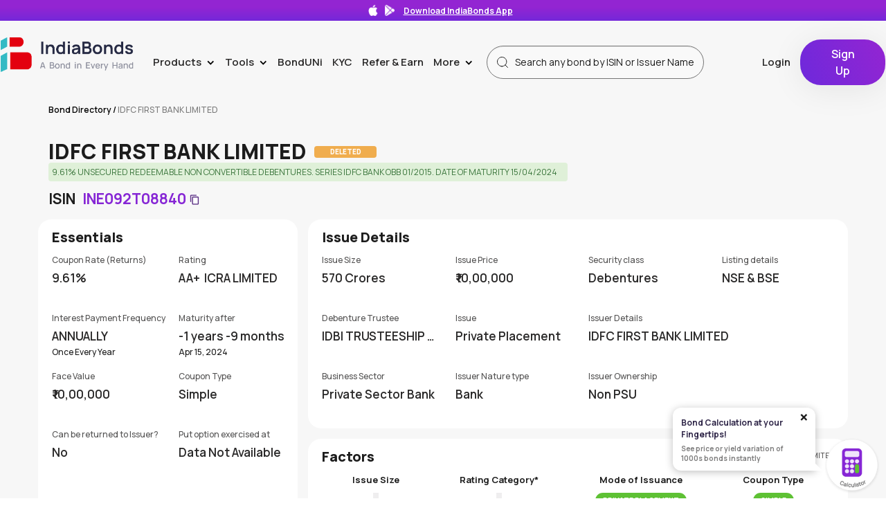

--- FILE ---
content_type: text/html; charset=utf-8
request_url: https://www.indiabonds.com/bond-directory/INE092T08840-idfc-first-bank-limited/
body_size: 47919
content:


<!DOCTYPE html>
<html lang="en-IN">

<head>
  <title>
    
  INE092T08840 | Idfc First Bank Limited | Bond Directory- IndiaBonds

  </title>
    <link rel="manifest" href="/static/customer/home_page/manifest.json" />
    <meta charset="utf-8">
    <meta name="google-site-verification" content="nzSZXS_1QQDy1_bXJ7MBiR9ylpW8EZKIKsFDmxwyxc4" />
    <meta name="viewport" content="width=device-width, initial-scale=1 ,maximum-scale=1.0">
  
  <meta name="description" content="ISIN Code: INE092T08840, Issuer: Idfc First Bank Limited. Find the complete bond information only on IndiaBonds.com">
  <link rel="preload" href="/static/customer/home_page/css/bond-details/bond-details.css?q=6969" as="style" 
  onload="this.onload=null;this.rel='stylesheet'" />
    <noscript><link rel="stylesheet" href="/static/customer/home_page/css/bond-details/bond-details.css?q=6969"></noscript>
  <!-- <link rel="stylesheet" href="/static/customer/home_page/css/bond-details/bond-details.css?q=6969" /> -->
  <link rel="preload" href="/static/customer/home_page/css/responsive-card/responsive-card.css?q=6969" as="style" 
  onload="this.onload=null;this.rel='stylesheet'" />
    <noscript><link rel="stylesheet" href="/static/customer/home_page/css/responsive-card/responsive-card.css?q=6969"></noscript>
  <!-- <link rel="stylesheet" href="/static/customer/home_page/css/responsive-card/responsive-card.css?q=6969" /> -->
  <meta name="keywords" content="INE092T08840, Idfc First Bank Limited, List of bonds, INE092T08840 Bond Details, ISIN INE092T08840.">
  <link rel="canonical" href="https://www.indiabonds.com/bond-directory/INE092T08840-idfc-first-bank-limited/" />
  <Meta name="googlebot" content="index, follow, max-snippet:-1, max-image-preview: large, max-video-preview:-1" />


     
    <meta property="og:title" content="INE092T08840 | Idfc First Bank Limited | Bond Directory- IndiaBonds"/>
    <meta property="og:description" content="ISIN Code: INE092T08840, Issuer: Idfc First Bank Limited. Find the complete bond information only on IndiaBonds.com"/>
    <meta property="og:image" content="/static/customer/home_page/images/Indiabonds_logo_for_og.png"/>
    <meta property="og:image:secure_url" content="/static/customer/home_page/images/Indiabonds_logo_for_og.png">

    <meta name="twitter:card" content="summary_large_image" />
    <meta name="twitter:site" content="https://www.indiabonds.com/bond-directory/" />
    <meta name="twitter:creator" content="https://www.indiabonds.com/bond-directory/" />
    <meta property="twitter:title" content="INE092T08840 | Idfc First Bank Limited | Bond Directory- IndiaBonds"/>
    <meta property="twitter:description" content="ISIN Code: INE092T08840, Issuer: Idfc First Bank Limited. Find the complete bond information only on IndiaBonds.com"/>
    <meta property="twitter:image" content="/static/customer/home_page/images/Indiabonds_logo_for_og.png"/>


  <script>(function (w, d, s, l, i) {
    w[l] = w[l] || []; w[l].push({
      'gtm.start':
        new Date().getTime(), event: 'gtm.js'
    }); var f = d.getElementsByTagName(s)[0],
      j = d.createElement(s), dl = l != 'dataLayer' ? '&l=' + l : ''; j.async = true; j.src =
        'https://www.googletagmanager.com/gtm.js?id=' + i + dl; f.parentNode.insertBefore(j, f);
  })(window, document, 'script', 'dataLayer', 'GTM-K9VZWJB');</script>
  <script defer src="https://www.googletagmanager.com/gtag/js?id=G-SH3YCZNM00"></script>
  <script>
    window.dataLayer = window.dataLayer || [];
    function gtag(){dataLayer.push(arguments);}
    gtag('js', new Date());
    gtag('config', 'G-SH3YCZNM00');
  </script>

  <link rel="alternate" hreflang="en-in" href="https://www.indiabonds.com/" />
  <link rel="preload" href="/static/customer/home_page/css/home-page/compare-bonds.css?q=6969" as="style" onload="this.onload=null;this.rel='stylesheet'">
    <noscript><link rel="stylesheet" href="/static/customer/home_page/css/home-page/compare-bonds.css?q=6969"></noscript>
    <link rel="preload" href="/static/customer/home_page/bootstrap.min.css?q=6969" as="style" onload="this.onload=null;this.rel='stylesheet'">
    <noscript><link rel="stylesheet" href="/static/customer/home_page/bootstrap.min.css?q=6969"></noscript>
    <link rel="preload" href="/static/customer/css/yield-calculator/yc-base-style.css?q=6969" as="style" onload="this.onload=null;this.rel='stylesheet'">
    <noscript><link rel="stylesheet" href="/static/customer/css/yield-calculator/yc-base-style.css?q=6969"></noscript>
    <link rel="preload" href="/static/customer/leo9/css/main.css" as="style" onload="this.onload=null;this.rel='stylesheet'">
    <noscript><link rel="stylesheet" href="/static/customer/leo9/css/main.css"></noscript>
    <link rel="preload" href="/static/customer/home_page/style.css?q=6969" as="style" onload="this.onload=null;this.rel='stylesheet'">
    <noscript><link rel="stylesheet" href="/static/customer/home_page/style.css?q=6969"></noscript>
    <link rel="stylesheet" href="/static/customer/home_page/bootstrap.min.css?q=6969">
    <link rel="stylesheet" href="/static/customer/home_page/style.css?q=6969">
  <!-- <link rel="stylesheet" href="/static/customer/home_page/css/home-page/compare-bonds.css?q=6969">
  
  <link rel="stylesheet" href="/static/customer/css/yield-calculator/yc-base-style.css?q=6969" />
 
  <link rel="stylesheet" type="text/css" href="/static/customer/leo9/css/main.css" /> -->
  <style>
  
body::-webkit-scrollbar {
  width: 3px;
  height: 0px;
}

body::-webkit-scrollbar-track {
  -webkit-box-shadow: none;
  box-shadow: none;
}

body::-webkit-scrollbar-thumb {
  background-color: #bbbbbb;
  outline: none;
}

  </style>

  <!-- <script src="/static/customer/home_page/js/sweetalert.min.js"></script> -->
  <!-- <script src="/static/customer/home_page/js/popper.min.js"></script> -->
  <script  src="/static/customer/home_page/js/jquery.min.js"></script>
  <script src="/static/customer/home_page/js/bootstrap.min.js"></script>
  <script defer src="/static/customer/js/compare-bonds/compare-bonds.js?q=6969"></script>
  <link rel="shortcut icon" type="image/x-icon" href="/static/customer/home_page/images/Group%20201.svg">
  <!-- <script type="text/javascript" src="//cdn.jsdelivr.net/npm/slick-carousel@1.8.1/slick/slick.min.js"></script> -->

  
  <!-- <script src="/static/customer/js/intl-mobile-number.js"></script> -->
  <script type="text/javascript">
    window.baseUrl = "https://prod-api.indiabonds.com";
    window.request_path = "https://www.indiabonds.com/bond-directory/INE092T08840-idfc-first-bank-limited/";
    window.isAuthenticatedUser = "False";
    window.cache_no = "6969";
    window.userFirstName = "";
    window.hasUserAgreedToYCTnc = "";    
    window.ipoLandingUrl = "https://www.indiabonds.com/public-issue/";
    window.SignupUrl = "https://www.indiabonds.com/customer/register/";
    window.insertRFQDetailsURL = "https://www.indiabonds.com/request-for-quotes/";
    window.showYc = "True"
    window.searchBtIsinUrl = "https://www.indiabonds.com/bond-calculator/isin-search/";
    window.searchByIssuerUrl = "https://www.indiabonds.com/bond-calculator/issuer-search/";
    window.getSecurityDetails =  "https://www.indiabonds.com/bond-calculator/security/123456/";
    window.newArrivals = "https://www.indiabonds.com/bond-calculator/new-arrivals/";
    window.getPastIsinSearches = "https://www.indiabonds.com/bond-calculator/past-search/";
    window.calculateYieldAndPrice = "https://www.indiabonds.com/bond-calculator/price-and-yield/";
    window.requestForCashflowUrl =  "https://www.indiabonds.com/bond-calculator/request-for-cashflow/";
    window.ycAgreement =  "https://www.indiabonds.com/bond-calculator/yc-agreement/";
    window.securityByIssuer =  "https://www.indiabonds.com/bond-calculator/security-by-issuer/";
    window.frontendLogger =  "https://www.indiabonds.com/customer/register/frontend-logs/";
    window.CreateIPOWrapperUrl =  "https://www.indiabonds.com/create-ipo/";
    window.IPOCategoryWrapperUrl =  "https://www.indiabonds.com/ipo-category/";
    window.LoadSeriesUrl =  "https://www.indiabonds.com/load-series/";
    window.IpoProposalUrl =  "https://www.indiabonds.com/ipo-proposal/";
    window.IpoProposalPreviewUrl =  "https://www.indiabonds.com/ipo-proposal-preview/";
    window.IpoProposalConfirmUrl =  "https://www.indiabonds.com/ipo-proposal-confirm/";
    window.IpoSendEmailUrl =  "https://www.indiabonds.com/ipo-send-email/";
    window.pdfDownload =  "https://www.indiabonds.com/download-file/";
    window.ValidateUPI =  "https://www.indiabonds.com/verify-upi/";
    window.ratingRationalePdfDownload = "https://www.indiabonds.com/credit-rating-rational-document";
    window.SignOutUrl = "https://www.indiabonds.com/sign-out/"
    window.ipoAutoFillData = "https://www.indiabonds.com/ipo-auto-fill-data/";
    window.envName = "PROD";
    csrf_token = 'ojTUh3D2Cbomrn0Dwt3KGgSMSPoYk11lxkVR5g7wAoQtyebtnGvbChUWZYTiJ6jH';
    window.SignOutUrl = "https://www.indiabonds.com/sign-out/"
    window.cancelOnlineOrder = "https://www.indiabonds.com/place-order/cancel-online-order/"
    window.HomePage = "https://www.indiabonds.com/"
    window.getDocumentUrl = "https://www.indiabonds.com/deal-document/"
    window.emailOrderBookPortfolio = "https://www.indiabonds.com/customer/email-order-book/"
    
    const isMobile = window.matchMedia("only screen and (max-width: 760px)").matches;
  </script>
  <!-- <script src="/static/customer/js/autocomplete_function.js"></script> -->
  <script defer src="/static/customer/js/yield-calculator/base-component.js?q=6969"></script>
  <script defer src="/static/customer/js/cookie_policy.js"></script>
  <script defer src="/static/customer/leo9/js/profile.js"></script>

  <!-- Hotjar Tracking Code for https://www.indiabonds.com -->
  <!-- <script>
    (function(h,o,t,j,a,r){
        h.hj=h.hj||function(){(h.hj.q=h.hj.q||[]).push(arguments)};
        h._hjSettings={hjid:2200649,hjsv:6};
        a=o.getElementsByTagName('head')[0];
        r=o.createElement('script');r.async=1;
        r.src=t+h._hjSettings.hjid+j+h._hjSettings.hjsv;
        a.appendChild(r);
    })(window,document,'https://static.hotjar.com/c/hotjar-','.js?sv=');
  </script> -->

</head>

  <body>
  
    
<style>
 @media (max-width: 991px){
.dotted-div {
    height: 195px !important;
}
 }
 .rfq-modal{
    margin: 0px
  }
  .get-advance-parent .login-state-card{
    margin-top:20px
  }
</style>
<div class="parent">
  <div class="nav-div">
    <!-- BEGIN Header -->
    


  <link rel="preload"
        href="/static/customer/css/header/header.css?q=6969"
        as="style"
        onload="this.onload=null;this.rel='stylesheet'">
  <noscript>
    <link rel="stylesheet"
          href="/static/customer/css/header/header.css?q=6969">
  </noscript>
     <link rel="stylesheet" href="https://cdnjs.cloudflare.com/ajax/libs/bootstrap-datepicker/1.9.0/css/bootstrap-datepicker.min.css">
  <link rel="stylesheet"
        href="/static/customer/css/header/header.css?q=6969" />
  <meta name="viewport" content="width=device-width, initial-scale=1">

<style>
  .datepicker-dropdown{
    right: auto !important;
  }
  .refer-earn-text {
    margin: 0px
  }
  .switch-box{
border: 1px solid #8626D5;
    width: auto;
    height: 56px;
    border-radius: 9px;
    position: relative;
    align-items: center;
    margin-top: -8px;
    padding: 3px 7px 3px;
    background-color: #F3E7FE;
  }
  #switching_profile_view{
   position: fixed;
    top: 0px;
    left: 0px;
    width: 100%;
    height: 100%;
    display: flex;
    align-items: center;
    justify-content: center;
    backdrop-filter: blur(10px);
    z-index: 99;
    display: none;
  }
  .switching_profile_new{
    max-width: 695px;
    height: 420px;
    display: flex;
    flex-direction: column;
  }
  .switching-json{
    width:400px;
  }
  .switching_profile_text{
    font-size: 16px;
    font-weight: 500;
  }
  #switch-profile-otp-modal{
    top:0px;
    position: fixed;
    z-index: 999999999999;
    width: 100%;
    height: 100%;
    display: flex;
    align-items: center;
    justify-content: center;
    backdrop-filter: blur(10px);
    background: rgb(255 255 255 / 4%);
    display: none;
  }
  .switch-profile-otp-content{
    position: absolute;
    top: -100vh;
    background-color: #fff;
    padding: 15px 30px 30px 30px;
    border-radius: 16px;
    box-shadow: 0 4px 10px rgba(0, 0, 0, 0.2);
    display: flex;
    align-items: center;
    justify-content: space-between;
  }
  .otp-title{
    font-size: 24px;
    font-weight: 700;
  }
  .close-icon{
   position: absolute;
   right: -21px;
    top: -7px;
    background-color: transparent;
    border: none;
    outline: none;
  }
  .close-icon img{
    width: 29px;
  }
  .verify-member-div{
    position: relative;
    width: 100%;
  }
  .market-news-wrapper .navbar-link {
      position: relative;
  }
  .new-tag-quicklink-market-news {
      background-color: #5ec134;
      font-size: 12px;
      padding: 2px 8px;
      border-radius: 12px;
      position: absolute;
      right: 24px;
      top: 6px;
      color: #fff;
  }
  .switch-member-logo-div{
    width: 40px;
    height: 40px;
    background-color: #f3e7fe;
    border-radius: 50%;
    display: flex;
    align-items: center;
    justify-content: center;
    margin-right: 10px;
  }
  .switch-otp-timer-div{
    font-weight: 500;
    margin-bottom: 24px;
    /* margin-top: 24px;switch_profile_name */
    text-align: start;
  }
  .resend-otp{
    color: #9617df;
    margin-left: 4px;
    font-weight: 500;
  }
  .switch-box-member-detail{
        border: 1px solid #f1d7ff;
    border-radius: 7px;
    display: flex;
    padding: 9px;
    margin-bottom: 20px;
    margin-top: 12px;
  }
  .switching-name-title{
    color: #989898;
    font-size: 12px;
    text-align: left;
  }
  .switching-name-value{
    font-weight: 700;
  }
  .otp-value-title{
        text-align: left;
    margin-bottom: 7px;
  }
  .datepicker-member{
        margin-top: 25px;
    margin-bottom: 5px;
  }
  .otp-form{
    display: block;
    max-width: 348px;
  }
  .dob-form{
    font-weight: 500;
    display: none;
    position: relative;
  }
  .member-switch-parent{
    position: relative;
    justify-items: center;
    text-align: center;
    max-width: 400px;
    width: 100%;
  }
  .input-group-addon{
    background-color: #fff;
  }
  .datepicker-label{
    text-align: left;
  }
  .datepicker-input{
    background-color: #f3e7fe;
        border: none !important;
    box-shadow: none !important;
  }
  .datepicker-member .input-group-addon{
        border: none;
    background-color: #f1e5fc;
  }
  .otp-wrap{
    display: flex;
  }
  .otp-wrap input{
    width: 48px;
    height: 60px;
    background: #f3e8fd;
    border: none;
    border-radius: 4px;
    margin: 0 6px;
    font-weight: 700;
    font-size: 18px;
  }
  .otp-wrap input:first-child{
    margin-left: 0px;
  }
  .otp-wrap input:last-child{
    margin-right: 0px;
  }
    @media (max-width: 991px) {
      
      #switch-profile-otp-modal{
        align-items: flex-end;
      }
      #switch-profile-otp-content{
        position: sticky;
      }
      .datepicker-dropdown{
        width: 100%;
        max-width: 218px;
      }
       .otp-wrap input{
        width:42px
       }
      .switching-json{
    width:200px;
  }
  .switching_profile_new{
    height: 100vh;
  }
  .switch-profile-otp-content{
    bottom: 0px;
    top: unset !important;
    width: 100%;
  }
  .switch-profile-otp-child{
    margin: auto;
  }
}

</style>

<div class="nav-div">
    
        <div class="app-ticker" onclick="appScannerOpen()">
            <img class="app-ticker-img"
                src="https://ib-prod-media.s3.ap-south-1.amazonaws.com/app-store-white.png" />
            <img class="app-ticker-img"
                src="https://ib-prod-media.s3.ap-south-1.amazonaws.com/play-store-white.png" />
            <p class="app-ticker-text">Download IndiaBonds App
            </p>
            <p class="app-download-text">  
            </p>
        </div>
    
  <nav class="navbar">
    <div class="nav-container">
      <div  class="navbar-header" >
        <a href="https://www.indiabonds.com/">
          
            <img src="/static/customer/home_page/images/india-bonds-logo.png"
                 class="main-header-logo-style"
                 alt="India Bonds"
                 loading="lazy" />
          
        </a>
      </div>
      <div class="collapse navbar-collapse" id="myNavbar">
        
          <ul class="nav navbar-nav navbar-right">
            <!-- Products -->
            <li class="dropdown">
              <a id="navbar-products"
                 class="dropdown-toggle navbar-link main-navlink"
                 data-toggle="dropdown"
                 href="#">
                Products
                <div class="header-caret">></div>
              </a>
              <ul class="dropdown-menu">
                
                  <li>
                    <a id="navbar-products-bond-trading"
                       href="https://www.indiabonds.com/explore/"
                       class="navbar-link">Bond Investing</a>
                  </li>
                
                
                  <li>
                    <a id="navbar-products-public-issue"
                       href="https://www.indiabonds.com/public-issue/"
                       class="navbar-link">Public Issue</a>
                  </li>
                
                
                  <li>
                    <a id="navbar-products-gsec-sdl"
                       href="https://www.indiabonds.com/explore/government-bonds/"
                       class="navbar-link">G-Sec/SDL</a>
                  </li>
                
                
                  <li>
                    <a id="navbar-products-sovereign-gold-bonds"
                       href="https://www.indiabonds.com/sovereign-gold-bonds/"
                       class="navbar-link">Sovereign Gold Bonds</a>
                  </li>
                
                
                  <li>
                    <a id="navbar-products-capital-gain-54ec"
                       href="https://www.indiabonds.com/capital-gain-54ec-bonds/"
                       class="navbar-link">Capital Gain 54EC</a>
                  </li>
                
                
                  <li>
                    <a id="navbar-products-bond-case"
                       href="https://www.indiabonds.com/bondcase/"
                       class="navbar-link">BondCase</a>
                  </li>
                
                
                  <li>
                    <a id="navbar-products-fixed-deposits"
                       href="https://www.indiabonds.com/fixed-deposit/"
                       class="navbar-link">
                      Fixed Deposit <span class="new-tag">New</span>
                    </a>
                  </li>
                
                  <li>
                    <a id="navbar-products-corporate"
                       href="https://www.indiabonds.com/corporate-bonds/"
                       title="Corporate Bonds"
                       class="navbar-link">Corporate Bonds</a>
                  </li>
                
              </ul>
            </li>
            <!-- tools -->
            <li class="dropdown">
              <a id="navbar-tools"
                 class="dropdown-toggle navbar-link main-navlink"
                 data-toggle="dropdown"
                 href="#">
                Tools
                <div class="header-caret">></div>
              </a>
              <ul class="dropdown-menu">
                <li class="bond-directory-header-icon">
                  <a id="navbar-bond-directory"
                     href="https://www.indiabonds.com/bond-directory/"
                     title="Bond Directory"
                     class="navbar-link">Bond Directory</a>
                </li>
                
                  <li>
                    <a id="navbar-products-bond-calc"
                       href="https://www.indiabonds.com/bond-calculator/"
                       class="navbar-link">Bond Calculator</a>
                  </li>
                
                <li>
                  <a href="https://www.indiabonds.com/portfolio/dashboard/"
                     class="navbar-link">Portfolio Dashboard</a>
                </li>
                <li>
                  <a id="navbar-products-form-15g15h"
                     href="https://www.indiabonds.com/form-15g-15h/"
                     class="navbar-link">Form 15 G / 15 H</a>
                </li>
              <li class="market-news-wrapper">
                <a id="navbar-products-market-news"
                  href="https://www.indiabonds.com/market-news/"
                  class="navbar-link">
                  Market News
                  <span class="new-tag-quicklink-market-news">New</span>
                </a>
              </li>
              </ul>
            </li>
            <!-- Learn -->
            <li class="dropdown">
              <a id="navbar-learn"
                 class="navbar-link main-navlink"
                 href="https://www.indiabonds.com/bonduni">BondUNi</a>
              <!-- <ul class="dropdown-menu">
              <li class="blogs-header-icon">
                <a id="navbar-learn-blogs" href="https://www.indiabonds.com/news-and-insight/category/blogs/" class="navbar-link">
                  Blogs</a>
              </li>
              <li class="News-header-icon">
                <a id="navbar-learn-news" href="https://www.indiabonds.com/news-and-insight/category/news/" class="navbar-link">
                  News</a>
              </li>
              <li class="Video-header-icon">
                <a id="navbar-learn-videos" href="https://www.indiabonds.com/news-and-insight/videos/" class="navbar-link">
                  Videos</a>
              </li>
            
            
              <li class="Issuer-note-header-icon">
                <a id="navbar-learn-issuer-notes" href="https://www.indiabonds.com/news-and-insight/issuer_note/" class="navbar-link">
                  Issuer Notes</a>
              </li>
            
            </ul> -->
            </li>
            
              <!-- head -->
              
                
                  <li>
                    <a id="navbar-kyc"
                       href=" https://kyc.indiabonds.com "
                       title="KYC"
                       class="navbar-link">
                      
                        KYC
                      
                    </a>
                  </li>
                
                <!-- head -->
              
            
            <!-- Refer & Earn -->
            
              <li>
                
                  <a id="ref-earn-link-2"
                     class="navbar-link"
                     href="https://www.indiabonds.com/refer_and_earn/">
                    <p class="refer-earn-text">Refer & Earn</p>
                  </a>
                
              </li>
            
            <!-- Partners -->
            
            <!-- More -->
            <li class="dropdown">
              <a id="navbar-more"
                 class="dropdown-toggle navbar-link main-navlink"
                 data-toggle="dropdown"
                 href="#">
                More
                <div class="header-caret">></div>
              </a>
              <ul class="dropdown-menu">
                
                  <li class="about-header-icon">
                    <a id="navbar-more-about-us"
                       href="https://www.indiabonds.com/about-us/"
                       class="navbar-link">About Us</a>
                  </li>
                  <li class="careers-header-icon">
                    <a href="https://www.indiabonds.com/careers/" class="navbar-link">Careers</a>
                  </li>
                  <li class="media-header-icon">
                    <a href="https://www.indiabonds.com/media-updates/" class="navbar-link">Media</a>
                  </li>
                
                <li class="contact-header-icon">
                  <a id="navbar-more-contact-us"
                     href="https://www.indiabonds.com/contact-us/"
                     class="navbar-link">Contact Us</a>
                </li>
                <li class="investors-header-icon">
                  <!-- <a id="navbar-more-investor-grievance" href="https://www.indiabonds.com/investor-grievance/" class="navbar-link"><span class="navbar-menu-icon"> -->
                  <a id="navbar-more-investor-grievance"
                     href="https://assets.indiabonds.com/Investor+Grievance+Mechanism_IndiaBonds.pdf"
                     class="navbar-link"
                     target="_blank">Investor Grievance</a>
                </li>
              </ul>
            </li>
            <!-- Search -->
            <li class="header-searchbar">
              <div id="home-page-second-section-search-input"
                   class="input-group header-search-wrapper">
                <div class="mobile-search-input-wrapper" id="mobile-search-wrapper">
                  <input type="text"
                         autocomplete="off"
                         class="form-control header-bond-search header-search-input"
                         placeholder="Search any bond by ISIN or Issuer Name">
                </div>
                <div id="header-autocomplete-lists" class="header-autocomplete-items"></div>
              </div>
            </li>
            <!-- Profile -->
            
                  
                    <li class="navbar-login">
                      <a id="navbar-login"
                         title="Login"
                         href="https://www.indiabonds.com/customer/login/?next=/bond-directory/INE092T08840-idfc-first-bank-limited/"
                         class="navbar-link left-border">Login</a>
                    </li>
                    <li>
                      <a id="navbar-signup"
                         title="Sign Up"
                         href="https://www.indiabonds.com/customer/register/?next=/bond-directory/INE092T08840-idfc-first-bank-limited/"
                         class="navbar-link no-top-pad"
                         style="margin-top:-5px">
                        <button class="primary-btn sign-up-btn">Sign Up</button>
                      </a>
                    </li>
                  
                
              </ul>
            
            
          </div>
          
            <div class="collapse-block">
              
                <span style="margin-right: 8px;">
                  
                    <span class="mobile-login-icon"
                          style="font-size: 12px;
                                 font-weight: 600;
                                 line-height: 16px;
                                 margin-right: 8px">
                      <a style="color: #1c1c1c"
                         href="https://www.indiabonds.com/customer/login/?next=/bond-directory/INE092T08840-idfc-first-bank-limited/">Login</a>
                    </span>
                  
                  <a title="Sign Up"
                     href="https://www.indiabonds.com/customer/register/?next=/bond-directory/INE092T08840-idfc-first-bank-limited/"
                     class="navbar-link no-top-pad  no-show-desktop">
                    <button class="primary-btn sign-up-btn campaign-sign-up-btn mobile-signup-button">Sign Up</button>
                  </a>
                </span>
              
              
                <div class="mobile-search">
                  <img class="mobile-search-icon"
                       alt="search"
                       src="/static/customer/home_page/images/mobile_black_search_icon.svg"
                       loading="lazy" />
                </div>
              
              <span class="sidenav-trigger" style="cursor:pointer" onclick="openNav()">
                <!-- add condition exclamatory on hamburger -->
                
                <img class="mobile-hamburger-menu"
                     width="24px"
                     height="24px"
                     alt="hamburger"
                     src="/static/customer/home_page/images/hamburger.svg"
                     loading="lazy" />
              </span>
            </div>
          
          
        </div>
      </nav>
      <div class="mobile-header-searchbar" style="display: none;">
        <div id="home-page-second-section-search-input" class="mobile-input-group">
          <div class="mobile-search-input-wrapper" id="mobile-search-wrapper">
            <input type="text"
                   autocomplete="off"
                   class="form-control header-bond-search header-search-input"
                   placeholder="Search any bond by ISIN or Issuer Name">
            <img class="mobile-search-cross"
                 alt="close"
                 src="/static/customer/home_page/images/black-cross.svg"
                 loading="lazy"
                 onkeydown="ExploreSearchFilter(this.value, event,'')" />
          </div>
          <div id="mobile-header-autocomplete-lists"
               class="header-autocomplete-items"></div>
        </div>
      </div>
      <div id="switching_profile_view">
        <div class="switching_profile_new">
           <lottie-player
           
                    class="switching-json"
                    src="/static/customer/home_page/images/switching-profile.json"
                    loop
                    autoplay
                    ></lottie-player>
          <p class="switching_profile_text">
            Switching to <b id="switching_profile_name"></b> Profile
          </p>
        </div>
      </div>
      
    </div>

    <!-- Switch OTP Modal -->
    <div id="switch-profile-otp-modal">
      <div class="switch-profile-otp-content">
      <div class="switch-profile-otp-child">
          <div class="member-switch-parent">
             <div class="verify-member-div">
            <span id="switch_member_id" hidden></span>
            <p class="otp-title">Verify Identity</p>
            <p>Security Verification required to switch profile</p>
            <div class="switch-box-member-detail">
              <div class="switch-member-logo-div">
                <img alt="user" loading="lazy" width="30" height="30" decoding="async" data-nimg="1" src="https://ib-prod-media.s3.ap-south-1.amazonaws.com/user-purple-light.svg" style="color: transparent;">
              </div>
              <div>
                <p class="switching-name-title">Switching to profile</p>
                <p class="switching-name-value"><b id="switch-otp-member-name"></b></p>
              </div>
            </div>
            <div class="otp-form">
             <p class="otp-value-title">
              Please enter OTP sent on your mobile no. <strong id="switch-otp-contact-number"> </strong>
            </p>
          <div class="subscribe-name-div">   
            <input type="hidden" id="otp_value">
                                                        <input type="hidden" id="otp_value_hidden" name="otp_value">
                                                        <div id="otp" class="otp-wrap">
                                                            <input name="otp1" inputmode="numeric" pattern="\d*" class="m-2 text-center form-control rounded keyup-bind login-otp-number ib-otp-input-box" type="tel" autocomplete="off" 
                                                            id="one" maxlength="1"/>
                                                            <input name="otp2" inputmode="numeric" pattern="\d*" class="m-2 text-center form-control rounded keyup-bind login-otp-number ib-otp-input-box" type="tel" autocomplete="off"
                                                            id="two" maxlength="1"/>
                                                            <input name="otp3" inputmode="numeric" pattern="\d*" class="m-2 text-center form-control rounded keyup-bind login-otp-number ib-otp-input-box" type="tel" autocomplete="off"
                                                            id="three" maxlength="1"/>
                                                            <input name="otp4" inputmode="numeric" pattern="\d*" class="m-2 text-center form-control rounded keyup-bind login-otp-number ib-otp-input-box" type="tel" autocomplete="off"
                                                            id="four" maxlength="1"/>
                                                            <input name="otp5" inputmode="numeric" pattern="\d*" class="m-2 text-center form-control rounded keyup-bind login-otp-number ib-otp-input-box" type="tel" autocomplete="off"
                                                            id="five" maxlength="1"/>
                                                            <input name="otp6" inputmode="numeric" pattern="\d*" class="m-2 text-center form-control rounded keyup-bind login-otp-number ib-otp-input-box" type="tel" autocomplete="off"
                                                            id="six" maxlength="1" oninput="javascript: if (this.value.length > this.maxLength) this.value = this.value.slice(0, this.maxLength);"
                                                            />
                                                        </div>
        </div>
        <div style="min-height: 35px;"><span id="switch-err-message-otp" style="color: #d31010;font-size:12px;font-weight:500;"></span></div>
          <div class="switch-otp-timer-div">
            <div hidden id="switch-otp-timer" class=""> </div>
            <p hidden id="re-send-otp" onclick="resendOtpAuthenticateSwitchProfile();" class="resend-otp" >Resend OTP </p>
          </div>
          </div>
          <div class="dob-form">
            <p class="datepicker-label">Please enter <span id="dob-form-member-name"></span> Date of birth</p>
    <div class="form-group datepicker-member">
        <div class="input-group">
            <input type="text"  id="datepicker1" class="form-control datepicker-input" placeholder="DD/MM/YYYY">
            <span class="input-group-addon">
              <img src="https://ib-prod-media.s3.ap-south-1.amazonaws.com/calendar.png" />
            </span>
        </div>
    </div>
     <div style="min-height: 35px;"><span id="switch-err-message-1" style="color: #d31010;font-size:12px;font-weight:500;"></span></div>
    <button class="primary-btn" onclick="switch_profile_dob()">
      Submit
    </button>
          
          </div>

         
          
            <button class="close-icon" onclick="memberSwitchGetOtpClose()">
              <img  src="/static/customer/home_page/images/dark-close.png" />
            </button>
            </div>
          </div>
      </div>
      
      </div>
      
    </div>
    <!--  Switch OTP Modal -->

    <!-- Modal -->
    <div id="switch-profile-error-modal">
      <div class="modal-dialog" style="max-width: 500px;">
        <!-- Modal content-->
        <div class="modal-content">
          <div class="modal-body" style="position: relative; justify-items: center;text-align: center;">
            <!-- <img class="close-scanner"
      onclick="closeModal()"
      src="/static/customer/home_page/images/dark-close.png"
      alt="close" /> -->
            <div style="text-align: center;">
              <div id="switch-err-image">
                <img style="margin-top: 32px"
                     src="/static/customer/img/broken-link.svg" />
              </div>
              <h4 id="switch-err-message"
                  style="font-size: 24px;
                         font-weight: 700;
                         margin-top: 32px"></h4>
              <div id="switch-err-description" style="font-size: 16px;margin-top: 20px;"></div>
            </div>
            <button type="submit"
                    class="primary-btn ib-btn left-icon"
                    onclick="closeModalSwitch()"
                    style="margin-top: 15px;
                           padding: 8px 20px">
              <span style="font-weight: 600; font-size: 16px;">Close</span>
              </button>
            </div>
          </div>
        </div>
      </div>
      <!-- Modal -->
      <!-- Mobile Side nav-->
      

<style>
    .kyc-demat-row{
    display: flex;
    justify-content: space-between;
    }
    .kyc-demat-row p{
        color:#f58515;
    }
    .yellow-ribbon{
        background-color: #FEF3E8;
    }
    .kyc-demat-row-text{
        color:#f58515;
        font-size: 12px;
        font-weight: 700;
        padding-top: 2px;
    }
    .sidenav a{
            padding: 8px 20px 8px 16px;
    }
</style>
<div id="mySidenav" class="sidenav">
    <div class="sidenav-content">
   <div class="sidebar-close-btn"> <btn  onclick="closeNav()">&times;</btn></div>
    
    
    <div class="side_nav_top_row">
        <a href="https://www.indiabonds.com/customer/register/?next=/bond-directory/INE092T08840-idfc-first-bank-limited/"><button class="primary-btn sign-up-btn">Sign Up</button></a>
        <!-- <a href="https://www.indiabonds.com/customer/login/?next=/bond-directory/INE092T08840-idfc-first-bank-limited/">Login</a> -->
        <span>
            <a title="Explore" href="https://www.indiabonds.com/explore/" style="padding-left: 10px;">
                <img class="header-search-icon no-show-desktop" src="/static/customer/home_page/images/search-icon.svg"
                    alt="search" style="padding-right: 0;position: relative;left: 0;bottom: 2px;" /> Search
            </a>
        </span>
    </div>
    

    <hr class="hr-mobile-menu profile-menu-space" />
    <span class="font-purple ib-position-relative installPWA hide" id="installIbBoltDrawer" style="padding: 8px 8px 8px 32px;text-decoration: none;font-size: 15px;color: #292828;font-weight: 600;display: block;transition: .3s;">Install IB Bolt! <span class="ib-new-bolt-tag">New</span></span>
    <!-- products -->
    <div class="collapse-menu">
    <a data-toggle="collapse" data-target="#products-dd" class=" "><span>Products</span> 
        <span><img class="sidenav-caret" width="12px" height="8px" alt="sidenav" src="/static/customer/home_page/images/down-angle-purple.png" /></span></a>
    <div id="products-dd" class="collapse">
        <a href="https://www.indiabonds.com/explore/" class="sub-menu">Bond Investing</a>
        
            <a href="https://www.indiabonds.com/public-issue/" class="sub-menu">Public Issue</a>
        

        <a href="https://www.indiabonds.com/explore/government-bonds/" class="navbar-link">G-Sec/SDL</a>
        
            <a href="https://www.indiabonds.com/sovereign-gold-bonds/" class="sub-menu">Sovereign Gold Bonds</a>
        

        
            <a href="https://www.indiabonds.com/capital-gain-54ec-bonds/" class="navbar-link">Capital Gain 54EC</a>
        

        
            <a href="https://www.indiabonds.com/bondcase/" class="navbar-link">BondCase</a>
        

        
            <a href="https://www.indiabonds.com/fixed-deposit/" class="navbar-link">Fixed Deposit<span class="ref-earn-new" style="color: white;background: #5EC134;">New</span></a>
        
         <a href="https://www.indiabonds.com/corporate-bonds/" class="sub-menu">Corporate Bonds</a>
        
      </div>
    </div>
    <!-- Tools -->
    <div class="collapse-menu">
        <a data-toggle="collapse" data-target="#tools-dd" class=" "><span>Tools</span> <span><img class="sidenav-caret" width="12px" height="8px" alt="dropdown" src="/static/customer/home_page/images/down-angle-purple.png" /></span></a>
        <div id="tools-dd" class="collapse">
            <a href="https://www.indiabonds.com/bond-directory/" class="navbar-link">Bond Directory</a>
            <a href="https://www.indiabonds.com/bond-calculator/" class="sub-menu">Bond Calculator</a>
            <a href="https://www.indiabonds.com/portfolio/dashboard/" class="sub-menu">Portfolio Dashboard</a>
            <a href="https://www.indiabonds.com/form-15g-15h/" class="sub-menu">Form 15 G / 15 H</a>
        </div>
    </div>
    <!--  -->
    <!-- <div class="collapse-menu"> -->
    <a href="https://www.indiabonds.com/bonduni" class="navbar-link">
        <span>BondUNi</span> </a>
        <!-- <span><img class="sidenav-caret" src="/static/customer/home_page/images/down-angle-purple.png" /></span>
    <div id="learn-dd" class="collapse">
        <a href="https://www.indiabonds.com/news-and-insight/category/blogs/" class=" sub-menu">Blogs</a>
        <a href="https://www.indiabonds.com/news-and-insight/category/news/" class=" sub-menu">News</a>
        <a href="https://www.indiabonds.com/news-and-insight/videos/" class=" sub-menu">Videos</a>
        
        <a href="https://www.indiabonds.com/news-and-insight/issuer_note/" class=" sub-menu">Issuer Notes</a>
        
      </div> -->
      <!-- </div> -->
    
      
        
            
                <!-- <a href="https://www.indiabonds.com/customer/profile/" title="KYC" class="navbar-link">KYC</a> -->
                <a id="navbar-kyc" 
                    href="https://www.indiabonds.com/profile" 
                    title="KYC" 
                    class="navbar-link">
                     KYC
                </a>
            
        

    
    
    
    

    <!-- Refer & Earn -->
    
        
            <a id="ref-earn-link-2" class="navbar-link" href="https://www.indiabonds.com/refer_and_earn/"><p class="refer-earn-text">Refer & Earn</p></a>  
        
    

    <!-- Partners -->
    

      <!-- more -->
    <div class="collapse-menu">
    <a data-toggle="collapse" data-target="#more-dd"  class=""><span>More</span> <span><img class="sidenav-caret" width="12px" height="8px" alt="dropdown" src="/static/customer/home_page/images/down-angle-purple.png" /></span></a>
    <div id="more-dd" class="collapse">
        
        <a href="https://www.indiabonds.com/about-us/">About Us</a>
        <a href="https://www.indiabonds.com/careers/">Careers</a>
        <a href="https://www.indiabonds.com/media-updates/">Media</a>
        
        <a href="https://www.indiabonds.com/contact-us/">Contact Us</a>
        <!-- <a href="https://www.indiabonds.com/investor-grievance/">Investor Grievance</a> -->
        <a href="https://assets.indiabonds.com/Investor+Grievance+Mechanism_IndiaBonds.pdf" target="_blank">Investor Grievance</a>
        <!-- <a class=" sub-menu">Life at IndiaBonds</a> -->
      </div>
</div>
    <!-- <hr class="hr-mobile-menu" /> -->
    <div class="login-div">
        

        
            <!-- <a href="https://www.indiabonds.com/customer/profile/">
                <div class='logout-anchor p-no-margin ' id='profile_block'>My Profile</div>
            </a> -->
        
            <!-- <a href="https://www.indiabonds.com/order-book/?activeType=bondTrading"">
                <div class='logout-anchor p-no-margin ib-padding-left-0' id='my_orders_block'>My Orders</div>
            </a> -->
            <!-- 
                
             -->
        

        <!-- <a href="https://www.indiabonds.com/sign-out/" onclick="destroySalesiq()">Logout</a> -->
  
           
    </div>
    <hr class="hr-mobile-menu" />
    <div class="mobile-menu-bottom">
        <!-- <a title="About India Bonds" href="https://www.indiabonds.com/about-us/" class="">About Us</a> -->
        <a href="https://www.indiabonds.com/privacy-policy/" class="">Privacy Policy</a>
        <a href="https://www.indiabonds.com/terms-and-conditions/" class="">Terms & Conditions</a>
        <div class="social-div">
            <a href="https://www.facebook.com/IndiaBondsOfficial/" target="_blank" rel="nofollow">
                <img loading = "lazy" src="/static/customer/home_page/images/fb.png" width="20" height="20" alt="facebook logo" /></a>
            <a href="https://twitter.com/india_bonds" target="_blank" rel="nofollow">
                <img loading = "lazy" src="/static/customer/home_page/images/twitter.png" width="20" height="20" alt="twitter logo"/></a>
            <a href="https://www.linkedin.com/company/indiabonds" target="_blank" rel="nofollow">
                <img loading = "lazy" src="/static/customer/home_page/images/linkedin.png" width="20" height="20" alt="linkedin logo" /></a>
            <a href="https://www.instagram.com/indiabonds/" target="_blank" rel="nofollow">
                <img loading = "lazy" src="/static/customer/home_page/images/instagram.png" width="20" height="20" alt="instagram logo" /></a>
            <a href="https://www.youtube.com/channel/UC-DE1oUSTBMXJlp2IyFa7Ug" target="_blank" rel="nofollow">
                <img loading = "lazy" src="/static/customer/home_page/assets/icons/youtube-blue.png" width="20" height="20" alt="YouTube logo" /></a>
        
        </div>
    </div>
    </div>
</div>
<script>
    $(document).ready(function(){
        $(".view-more-block.mob-ver").click(function (event) {
  event.stopPropagation();
  event.preventDefault();
  $(".profiles-container")
    .css("pointer-events", "auto")
    .stop()
    .animate({ left: -18, opacity: 1 }, 300);
});

$(".switch-profile-close").click(function (event) {
  event.stopPropagation();
  event.preventDefault();
  $(".profiles-container")
    .css("pointer-events", "none") // Prevent interaction when hidden
    .stop()
    .animate({ left:268, opacity: 0 }, 300);
});

        $(".collapse-menu").click(function () {
   $(this).toggleClass("backgrey");
});
});

</script>
     
      <div class="family-benefits-div">
        <div class="">
        
        
<div class="benefit-pop">
      <img class="close-scanner"
               onclick="closeFamilyBenefit()"
               src="/static/customer/home_page/images/dark-close.png"
               alt="close" />
    <h2>
      Key Features of Joining Family Account
    </h2>
    <div class="no-show-mobile">
    <img src="https://ib-prod-media.s3.ap-south-1.amazonaws.com/family-benefit.webp" />
    </div>
    <div class="no-show-desktop benefit-mob">
        <div class="benefit-key-parent">
            <div>
                <img class="family-benefit-icon" src="https://assets.indiabonds.com/crown.png" />
                <p class="benefit-title">Create a Family Account or Become a Member</p>
                <p>Any individual can choose to create their own family as a Family Head, or join an existing family by linking as a member.</p>
                </div>
        </div>
          <div class="benefit-key-parent">
            <div>
                <img class="family-benefit-icon" src="https://assets.indiabonds.com/crown.png" />
                <p class="benefit-title">Who all can create a Family Account</p>
                <p>Only an individual who is not already part of another family can create a Family Account.</p>
                </div>
        </div>
          <div class="benefit-key-parent">
            <div>
                <img class="family-benefit-icon" src="https://assets.indiabonds.com/crown.png" />
                <p class="benefit-title">Who all can become a Member of a Family</p>
                <p>Only an Individual or HUF account who is not a Family Head or a member of another family can become a Family Member.</p>
                </div>
        </div>
          <div class="benefit-key-parent">
            <div>
                <img class="family-benefit-icon" src="https://assets.indiabonds.com/crown.png" />
                <p class="benefit-title">Individual & Family Portfolios at Your Fingertips</p>
                <p>View both individual and consolidated family portfolios in one place for quick and effortless monitoring.</p>
                </div>
        </div>
          <div class="benefit-key-parent">
            <div>
                <img class="family-benefit-icon" src="https://assets.indiabonds.com/crown.png" />
                <p class="benefit-title">Order Placement for Family Members</p>
                <p>Family Head can place orders for members by switching profiles, offering greater convenience in managing family investments.</p>
                </div>
        </div>
          <div class="benefit-key-parent">
            <div>
                <img class="family-benefit-icon" src="https://assets.indiabonds.com/crown.png" />
                <p class="benefit-title">Activity Logs & Information</p>
                <p>Members are kept informed through logs and updates whenever the Family Head takes an action, offering clarity and accountability.</p>
                </div>
        </div>
          <div class="benefit-key-parent">
            <div>
                <img class="family-benefit-icon" src="https://assets.indiabonds.com/crown.png" />
                <p class="benefit-title">Flexibility to Add or Delink Members</p>
                <p>Family Head has the flexibility to add or delink members at any point of time, giving full control over family participation.</p>
                </div>
        </div>
          <div class="benefit-key-parent">
            <div>
                <img class="family-benefit-icon" src="https://assets.indiabonds.com/crown.png" />
                <p class="benefit-title">Member’s Right to Delink</p>
                <p>Family members can delink from a family at their will. In case a shared credential is used, they must provide a unique credential to continue operating as their original Individual or HUF account.</p>
                </div>
        </div>
         <div class="benefit-key-parent">
            <div>
                <img class="family-benefit-icon" src="https://assets.indiabonds.com/crown.png" />
                <p class="benefit-title">All Features Included</p>
                <p>Access all these family features without any additional charges.</p>
                </div>
        </div>
    </div>
    </div>
        </div>
      </div>

          <div class="desktop-app-scanner">
        <div class="scanner-content">
          <img class="close-scanner"
               onclick="appScannerClose()"
               src="/static/customer/home_page/images/dark-close.png"
               alt="close" />
          <div class="scanner-text-sec">
            <p class="scan-text">
              Scan to Download
              <br />
              <span>IndiaBonds App</span>
            </p>
            <div class="store-icons">
              <img src="https://ib-prod-media.s3.ap-south-1.amazonaws.com/app-store-dark.svg" />
              <img src="https://ib-prod-media.s3.ap-south-1.amazonaws.com/play-store-color.svg" />
            </div>
          </div>
          <div class="scanner-img-parent">
            <img src="https://ib-prod-media.s3.ap-south-1.amazonaws.com/app-scanner.svg" />
          </div>
        </div>
      </div>
     
       

<style>

    .modalOverlay {
        position: fixed;
        top: 0;
        left: 0;
        width: 100%;
        height: 100%;
        backdrop-filter: blur(10px);
        display: none;
        justify-content: center;
        align-items: center;
        z-index: 9999999999;
        animation: slideDown 0.3s ease-in-out forwards;
    }

    .modalContent {
        background-color: #fff;
        /* padding: 16px; */
        border-radius: 16px;
        max-height: 98vh;
        overflow-y: scroll;
        width: 800px;
        position: relative;

        &::-webkit-scrollbar {
            display: none;
        }
    }

    @media (max-width: 991px) {
        .modalOverlay {
            align-items: flex-end;
            animation: slideUp 0.3s ease-in-out forwards;
        }

        .modalContent {
            width: 100%;
            border-radius: 24px 24px 0 0;
            animation: slideUp 0.3s ease-in-out forwards;
        }
    }

    /* Keyframes */
    @keyframes slideDown {
        from {
            transform: translateY(-20%);
            opacity: 0;
        }

        to {
            transform: translateY(0);
            opacity: 1;
        }
    }

    @keyframes slideUp {
        from {
            transform: translateY(80%);
            opacity: 0;
        }

        to {
            transform: translateY(0);
            opacity: 1;
        }
    }

    /* T&C Modal Styles */

    .tncAcceptationContainer {
        width: 100%;
    }

    .headerWrapper {
        background-color: #F3E7FE;
        padding: 18px 24px 0px 24px;
    }

    .header {
        display: flex;
        justify-content: space-between;
        flex-direction: row;
    }

    .heading {
        font-size: 12px;
        font-weight: 500;
        color: #1C1C1C;
    }

    .version {
        font-size: 12px;
        font-weight: 400;
        color: #9b93a3;
    }

    .version span {
        font-weight: 700;
    }

    .titleWrapper {
        display: flex;
        gap: 12px;
        overflow-x: auto;
    }

    .agreementTitle {
        white-space: nowrap;
        color: #767676;
        font-size: 18px;
        font-weight: 500;
        line-height: 31.5px;
        padding-bottom: 8px;
        border-bottom: 3px solid #F3E7FE;
        cursor: pointer;
    }

    .activeTitle {
        font-size: 20px;
        font-weight: 700;
        color: #1C1C1C;
        border-bottom: 3px solid #9325D2;
    }

    .timeText {
        font-size: 12px;
        color: #1C1C1C;
    }

    .mobileHeader {
        display: none;
        padding: 12px 16px 0px 16px;
    }

    .versionMobile,
    .timeTextMobile {
        font-size: 12px;
    }

    .contentWrapper {
        padding: 10px 20px 20px 20px;
    }

    .bodyContent {
        max-height: 600px;
        overflow-y: auto;
        margin-bottom: 10px;

        &::-webkit-scrollbar {
            display: none;
        }
    }


    .btnWrapper {
        display: flex;
        justify-content: center;
        gap: 20px;
        margin-bottom: 10px;
        flex-direction: column;
        align-items: center;
    }

    .skipBtn {
        background: #fff;
        border: none;
        color: #8626D5;
        font-weight: 600;
        cursor: pointer;
        text-decoration: underline;
    }

    .purpleBtn {
        background: linear-gradient(211.51deg, #9325d2 -17.55%, #6a29dc 140.67%);
        font-size: 16px;
        font-weight: 700;
        line-height: 21.86px;
        color: #fff;
        box-shadow: 0px 6px 48px 0px #1c1c1c14;
        border-radius: 40px;
        padding: 10px 40px;
        border: none;

        &:disabled {
            cursor: not-allowed;
            transition: 0.2s;
            opacity: 0.6;
            /* background: #e5e8ee; */
        }
    }

    @media (max-width: 991px) {
        .tncAcceptationContainer {
            width: 100%;
        }

        .header {
            flex-direction: column;
        }

        .version {
            display: none;
        }

        .timeText {
            display: none;
        }

        .mobileHeader {
            display: block;
        }

        .bodyContent {
            max-height: 500px;
        }

        .btnWrapper {
            gap: 8px;
        }
    }

    .footerText{
    color: #1C1C1C;
font-size: 14px;
font-weight: 400;
line-height: 21px;
span{
    font-weight: 600;
}
}
</style>
<script id="agreements-updates" type="application/json">"{}"</script>
<div class="modalOverlay fadeIn" id="tnc-modal">
    <div class="modalContent mobileBottomSheet">

        <div class="tncAcceptationContainer">

            <!-- Header -->
            <div class="headerWrapper">
                <div class="header">
                    <div class="heading">We have updated our</div>
                    <div class="version">version <span id="active-version">-</span></div>
                </div>

                <div class="header">
                    <div class="titleWrapper" id="tabs-wrapper">
                        <!-- Dynamic tabs -->
                    </div>
                    <div class="timeText" id="active-date">effective from -</div>
                </div>
            </div>

            <!-- Mobile Header -->
            <div class="mobileHeader hide-in-desktop">
                <div class="versionMobile">version <span id="active-version-mobile">-</span></div>
                <div class="timeTextMobile" id="active-date-mobile">effective from -</div>
            </div>

            <!-- Body Content -->
            <div class="contentWrapper">
                <div class="bodyContent">
                    <!-- Replace this with the actual terms HTML -->
                    <iframe id="agreement-iframe" src="" style="width:100%; height:400px; border:none;"></iframe>
                </div>

                <!-- Buttons -->
                <div class="btnWrapper">
                    <div class=footerText>By clicking “I Accept” I agree to abide <span>terms of use, privacy policy and disclaimer </span></div>
                    <button class="purpleBtn" id="accept-btn" >I Accept</button>
                </div>
            </div>

        </div>
    </div>
</div>

<!-- <script> -->




<script>
    document.addEventListener("DOMContentLoaded", function () {
        try {
            const updates = JSON.parse(document.getElementById('agreements-updates').textContent);
            const agreements = updates.agreements_to_update || [];

            if (!updates.value || !agreements.length) return;
            // DOM Elements
            const modal = document.getElementById('tnc-modal');
            const tabsWrapper = document.getElementById('tabs-wrapper');
            const versionEl = document.getElementById('active-version');
            const versionMobileEl = document.getElementById('active-version-mobile');
            const dateEl = document.getElementById('active-date');
            const dateMobileEl = document.getElementById('active-date-mobile');
            const iframeEl = document.getElementById('agreement-iframe');
            const skipBtn = document.getElementById('skip-btn');
            const acceptBtn = document.getElementById('accept-btn');

            let activeTabIndex = 0;
            function renderTabs() {
                tabsWrapper.innerHTML = '';
                agreements.forEach((item, index) => {
                    const tab = document.createElement('div');
                    tab.className = 'agreementTitle' + (index === activeTabIndex ? ' activeTitle' : '');
                    tab.textContent = item.agreement_display_name;
                    tab.addEventListener('click', () => {
                        activeTabIndex = index;
                        renderTabs();
                        updateActiveAgreement();
                    });
                    tabsWrapper.appendChild(tab);
                });
            }

            function updateActiveAgreement() {
                const active = agreements[activeTabIndex];

                versionEl.textContent = active.latest_version;
                versionMobileEl.textContent = active.latest_version;
                dateEl.textContent = 'effective from ' + active.effective_date;
                dateMobileEl.textContent = 'effective from ' + active.effective_date;
                iframeEl.src = active.agreement_url;

            }

            function sendAction(actionType) {
                const active = agreements[activeTabIndex];
                const payload=agreements?.map((item)=>({
                     product_name: item.product_name,
                        agreement_name: item.agreement_name,
                        action: 'accept'
                }))
                $.ajax({
                    url: window.updateAgreenentDataUrl,
                    method: "POST",
                    contentType: "application/json",
                    xhrFields: { withCredentials: true },
                    data: JSON.stringify(payload),
                    success: function (resp) {
                        if (resp) {
                            agreements.splice(activeTabIndex, 1);
                            // if (agreements.length > 0) {
                            //     activeTabIndex = 0;
                            //     renderTabs();
                            //     updateActiveAgreement();
                            // } else {
                                modal.style.display = 'none';
                                document.body.style.overflow = "unset";
                                document.documentElement.style.overflow = "unset";
                                document.documentElement.style.overflowX='hidden';
                                document.body.style.overflowX = "hidden";
                            // }
                            // showAgreementPopup(resp.agreements_to_update);
                        }
                    },
                    error: function (xhr, status, error) {
                        console.error("Agreement popup fetch failed:", error);
                    }
                });
            }

            // CSRF Token helper
            function getCSRFToken() {
                const name = 'csrftoken';
                const cookies = document.cookie.split(';');
                for (let i = 0; i < cookies.length; i++) {
                    const cookie = cookies[i].trim();
                    if (cookie.startsWith(name + '=')) {
                        return decodeURIComponent(cookie.substring(name.length + 1));
                    }
                }
                return '';
            }

            // Init
            modal.style.display = 'flex';
            window.addEventListener('DOMContentLoaded', function () {
                document.body.style.overflow = "hidden";
                document.documentElement.style.overflow = "hidden";
            });
            renderTabs();
            updateActiveAgreement();

            // Button Handlers
            acceptBtn.addEventListener('click', () => sendAction('accept'));
            skipBtn.addEventListener('click', () => sendAction('skip'));

        } catch (err) {
            console.error("Agreement popup JS error:", err);
        }
    });
</script>

<script>

    window.updateAgreenentDataUrl = "https://www.indiabonds.com/update-agreement-data/";
</script>

        
      <script>
          $(document).ready(function() {
              $('#datepicker1').datepicker({
            format: 'dd/mm/yyyy',
            autoclose: true,
            orientation: "top",
          }).on('changeDate', function () {
            $(this).addClass("field--not-empty")
          });
        });
         </script>    
        <script>

  window.getMatchingSecurities = "https://www.indiabonds.com/matching-securities/";
  window.BondDirectoryBondDetails_url = "https://www.indiabonds.com/bond-directory/12345/";
  window.bond_directory_url = "https://www.indiabonds.com/bond-directory/";

  var menu_state = "hidden";


  $('body').on('click', function (e) {
    $('[data-toggle=popover]').each(function () {
      if (!$(this).is(e.target) && $(this).has(e.target).length === 0 && $('.popover').has(e.target).length === 0) {
        (($(this).popover('hide').data('bs.popover') || {}).inState || {}).click = false;
      }
    });
  });
  
  function handleGoToRequests() {
    localStorage.setItem('openRequestTab', true);
    window.location.href = 'https://www.indiabonds.com/profile' + '/family'
}

  $(document).ready(function () {
   

      $(".otp-number").on('change', () => {
    var one = $("#one").val()
    var two = $("#two").val()
    var three = $("#three").val()
    var four = $("#four").val()
    var five = $("#five").val()
    var six = $("#six").val()
    var otp_value = one + two + three + four + five + six
    $('#otp_value').val(one + two + three + four + five + six);
  });

    $(".view-more-block").hover(
      function () {
        $(".family-member-container")
          .css("pointer-events", "auto")
          .stop()
          .animate({ left: -308, opacity: 1 }, 300);
      },
      function () {
        $(".family-member-container")
          .stop()
          .animate(
            { left: -286, opacity: 0 },
            300,
            function () {
              $(this).css("pointer-events", "none");
            }
          );
      }
    );

    $(".family-member-container").hover(
      function () {
        $(this)
          .stop()
          .animate({ left: -308, opacity: 1 }, 300)
          .css("pointer-events", "auto");
      },
      function () {
        $(".family-member-container").stop().animate(
          { left: -316, opacity: 0 },
          300,
          function () {
            $(this).css("pointer-events", "none");
          }
        );
      }
    );
    $(".navbar .dropdown").hover(function () {
      var dropdownMenu = $(this).children(".dropdown-menu");
      if (dropdownMenu.is(":visible")) {
        dropdownMenu.parent().toggleClass("open");
      }
    });

    $(".mobile-search").click(function () {

      if ($('.mobile-header-searchbar').is(":visible")) {
        $('.mobile-header-searchbar').slideUp('fast');
        $('.header-search-input').val('');
        setTimeout(function () {
          $('.nav-div').removeClass('nav-white');
        }, 100);

      } else {
        $('.nav-div').addClass('nav-white');
        setTimeout(function () {
          $('.mobile-header-searchbar').slideDown('fast');
        }, 50);
        setTimeout(function () {
          $('.header-search-input').focus();
        }, 360);
      }


      $(".mobile-search").toggleClass("isactive-mobile-search");
    });
    $(".mobile-search-cross").click(function () {
      $('.header-search-input').val('');
    })

    $('.header-search-input').on('input', function () {
      if ($(this).val().trim() !== '') {
        $(this).addClass('input-active-color');
      } else {
        $(this).removeClass('input-active-color');
      }
    });
  });



  $(".blogs-header-icon").hover(
    function () {
      $(".blogs-header-icon img").attr("src", "/static/customer/home_page/images/blogs-dark-header.svg");
      $(".blogs-header-icon a").css("color", "#8626D5");
    },
    function () {
      $(".blogs-header-icon img").attr("src", "/static/customer/home_page/images/blogs-purple-icon.svg");
      $(".blogs-header-icon a").css("color", "#292828");
    });

  $(".News-header-icon").hover(
    function () {
      $(".News-header-icon img").attr("src", "/static/customer/home_page/images/news-dark.svg");
      $(".News-header-icon a").css("color", "#8626D5");
    },
    function () {
      $(".News-header-icon img").attr("src", "/static/customer/home_page/images/news-purple-icon.svg");
      $(".News-header-icon a").css("color", "#292828");
    });

  $(".Video-header-icon").hover(
    function () {
      $(".Video-header-icon img").attr("src", "/static/customer/home_page/images/video-dark.svg");
      $(".Video-header-icon a").css("color", "#8626D5");
    },
    function () {
      $(".Video-header-icon img").attr("src", "/static/customer/home_page/images/video-purple-icon.svg");
      $(".Video-header-icon a").css("color", "#292828");
    });

  $(".about-header-icon").hover(
    function () {
      $(".about-header-icon img").attr("src", "https://assets.indiabonds.com/local_s3_images/about-dark.svg");
      $(".about-header-icon a").css("color", "#8626D5");
    },
    function () {
      $(".about-header-icon img").attr("src", "https://assets.indiabonds.com/local_s3_images/about-purple-icon.svg");
      $(".about-header-icon a").css("color", "#292828");
    });

  $(".portfolio-header-icon").hover(
    function () {
      $(".portfolio-header-icon img").attr("src", "https://assets.indiabonds.com/local_s3_images/about-dark.svg");
      $(".portfolio-header-icon a").css("color", "#8626D5");
    },
    function () {
      $(".portfolio-header-icon img").attr("src", "https://assets.indiabonds.com/local_s3_images/about-purple-icon.svg");
      $(".portfolio-header-icon a").css("color", "#292828");
    });

  $(".careers-header-icon").hover(
    function () {
      $(".careers-header-icon img").attr("src", "/static/customer/home_page/images/careers-dark.svg");
      $(".careers-header-icon a").css("color", "#8626D5");
    },
    function () {
      $(".careers-header-icon img").attr("src", "/static/customer/home_page/images/careers-purple-icon.svg");
      $(".careers-header-icon a").css("color", "#292828");
    });

  $(".media-header-icon").hover(
    function () {
      $(".media-header-icon img").attr("src", "/static/customer/home_page/images/media-dark.svg");
      $(".media-header-icon a").css("color", "#8626D5");
    }, function () {
      $(".media-header-icon img").attr("src", "/static/customer/home_page/images/media-purple-icon.svg");
      $(".media-header-icon a").css("color", "#292828");
    });

  $(".contact-header-icon").hover(
    function () {
      $(".contact-header-icon img").attr("src", "/static/customer/home_page/images/contact-dark.svg");
      $(".contact-header-icon a").css("color", "#8626D5");
    }, function () {
      $(".contact-header-icon img").attr("src", "/static/customer/home_page/images/contact-purple-icon.svg");
      $(".contact-header-icon a").css("color", "#292828");
    });

  $(".investors-header-icon").hover(
    function () {
      $(".investors-header-icon img").attr("src", "/static/customer/home_page/images/investors-dark.svg");
      $(".investors-header-icon a").css("color", "#8626D5");
    }, function () {
      $(".investors-header-icon img").attr("src", "/static/customer/home_page/images/investors-purple-icon.svg");
      $(".investors-header-icon a").css("color", "#292828");
    });

  $(".life-header-icon").hover(
    function () {
      $(".life-header-icon img").attr("src", "/static/customer/home_page/images/life-dark.svg");
      $(".life-header-icon a").css("color", "#8626D5");
    }, function () {
      $(".life-header-icon img").attr("src", "/static/customer/home_page/images/life-purple-icon.svg");
      $(".life-header-icon a").css("color", "#292828");
    });

  $(".sidebar-close-btn").hide();

  $(".sidebar-close-btn").click(function () {
    if (menu_state == "open") {
      menu_state = "hidden";
      $(".sidebar-close-btn").hide();
      $(".sidenav").css("background", "radial-gradient(circle at 0px 566px, transparent 0px, #fff 0)");
    }
  });

  $(".sidenav-trigger").click(function () {
    if (menu_state == "hidden") {
      menu_state = "open";
      setTimeout(function () {
        $(".sidenav").css("background", "radial-gradient(circle at 0px 566px, transparent 23px, #fff 0)");
        $(".sidebar-close-btn").show();
      }, 300);
    }
  });


  function setCookie(cname, cvalue, exdays) {
    const d = new Date();
    d.setTime(d.getTime() + (exdays * 24 * 60 * 60 * 1000));
    let expires = "expires=" + d.toUTCString();
    document.cookie = cname + "=" + cvalue + ";" + expires + ";path=/";
  }


  
   function memberSwitchGetOtp (otp_sent_res){
    $("#re-send-otp").hide()
     $('#switch-profile-otp-modal').css("display","flex");
     $("html").css("overflow", "hidden");
          setTimeout(() => {
              $('.switch-profile-otp-content').animate(
                  { top: "35%" },
                  {
                      duration: 300,
                      easing: "swing",
                      queue: false
                  }
              );
              $('#switch-otp-contact-number').text(otp_sent_res?.masked_phone)
              startOtpTimer(120)
          }, 100);
   }
   window.timeLeft = 120
   function startOtpTimer(resend_timer_value=120){
      $("#switch-otp-timer").css("display",'block')
      if (resend_timer_value){
        window.timeLeft = resend_timer_value;
      }else{
        window.timeLeft = ""
      }
      var timeLeft = window.timeLeft 
      var minutes = parseInt(timeLeft / 60, 10);
      var seconds = parseInt(timeLeft % 60, 10);
      window.downloadTimer = setInterval(()=>{
        
        if (minutes <= 0 && seconds <= 0) {
          clearInterval(downloadTimer);
          minutes_str = "00";
          seconds_str = "00"; 
          $("#switch-otp-timer").text("("+minutes_str + ":" + seconds_str + " minute)")
          $("#switch-otp-timer").css("display",'none')
          $(".re-send-otp").show()
          $("#switch-otp-timer").css("display",'none')
        }else{
          minutes_str = String(minutes).padStart(2, '0');
          seconds_str = String(seconds).padStart(2, '0'); 
          $("#switch-otp-timer").text( "("+minutes_str + ":" + seconds_str + " minute)")
        }
        if (seconds > 0){
          seconds -= 1;
        }
        if (seconds <= 0){
          if (minutes > 0){
            minutes -= 1
            seconds = 59
          }
          else {
            minutes = 00;
            seconds = 00;
            $("#re-send-otp").show()
            return;
          }
        }
        if (window.timeLeft > 0){
          window.timeLeft -= 1;
        }
        
      },1000)
   }
   
  function memberSwitchGetOtpClose() {
    $('.switch-profile-otp-content').animate(
        { top: "-50%" },
        {
            duration: 500,
            easing: "swing",
            complete: function () {
                $('#switch-profile-otp-modal').css("display", "none");
                $("html").css("overflow", "unset");
                $("#switch-err-message-1").text("")
                $("#switch-err-message-otp").text("")
                $('#switch_member_id').text("")
                $('#switch-otp-contact-number').text("")
                clearOtp()

            }
        }
    );
  }

  function resendOtpAuthenticateSwitchProfile(btn){
    let memberId = $('#switch_member_id').text()
    let switch_profile_name = $('#switch-otp-member-name').text()
    $("#re-send-otp").hide()
    authenticate_switch_profile(btn, memberId, switch_profile_name)
    
  }


  function authenticate_switch_profile(btn, memberId, switch_profile_name=null){
    $(".dropdown-menu.profile-menu-dropdown").css("display", "none")
    closeNav()
    $(".sidebar-close-btn").css("display", "none")
    
    $('#switch_member_id').text(memberId)
    if(memberId){
      if(!switch_profile_name) switch_profile_name = `${btn.text.replaceAll("\n", "").trim()}`
    } else {
      switch_profile_name = "Your"
      $(".dropdown-menu.profile-menu-dropdown").css("display", "none")
      $(".sidebar-close-btn").css("display", "none")
    }

    $('#switch-otp-member-name').text(switch_profile_name)
    $('#dob-form-member-name').text(`${switch_profile_name.replaceAll("\n", "").trim()}'s`)
    
    
    
    let editType = "switch-profile";  // or whatever dynamic value you have

    let url = "https://www.indiabonds.com/customer/profile/update/family/REPLACE_EDIT_TYPE/edit-verify-otp";
    url = url.replace("REPLACE_EDIT_TYPE", editType);
    // let url = "/api/v3/customer/profile/update/switch-profile/edit-verify-otp"
    // let url = "https://www.indiabonds.com/customer/profile/update/family/REPLACE_EDIT_TYPE/edit-verify-otp";
    $.ajax({
        url: url,
        headers: { 'X-CSRFToken': 'ojTUh3D2Cbomrn0Dwt3KGgSMSPoYk11lxkVR5g7wAoQtyebtnGvbChUWZYTiJ6jH' },
        type: 'GET',
        data: {
          "context": memberId
        }
      }).done(function (response) {
        memberSwitchGetOtp(response)
      }).fail(function (xhr, status, error) {
        console.log("GenerateOTPError", status , error)
      })
    

  }

  function clearOtp(){
      $("#one").val("");
      $("#two").val("");
      $("#three").val("");
      $("#four").val("");
      $("#five").val("");
      $("#six").val("");
  }

  function createCombineOtp(){
      var one = $("#one").val();
      var two = $("#two").val();
      var three = $("#three").val();
      var four = $("#four").val();
      var five = $("#five").val();
      var six = $("#six").val();
      
      var otp_value = one + two + three + four + five + six;
      console.log("keyup22", otp_value)
      $('#otp_value').val(one + two + three + four + five + six);

        // Auto-submit if all 6 digits are filled
        if (otp_value.length === 6 && /^[0-9]{6}$/.test(otp_value)) {
                $('#btnLogin-otp').attr('disabled', true);
                $(".login-otp-number").attr('disabled', true);
                verify_switch_profile_otp(otp_value)
        }
    }
    

  function verify_switch_profile_otp(otp_value){
    $("#switch-err-message-1").text("")
    $("#switch-err-message-otp").text("")
    
    let editType = "switch-profile";  // or whatever dynamic value you have
    let url = "https://www.indiabonds.com/customer/profile/update/family/REPLACE_EDIT_TYPE/edit-verify-otp";
    url = url.replace("REPLACE_EDIT_TYPE", editType);
    // let url = "/api/v3/customer/profile/update/switch-profile/edit-verify-otp"
    // let url = "https://www.indiabonds.com/customer/profile/update/family/REPLACE_EDIT_TYPE/edit-verify-otp";
    let memberId = $('#switch_member_id').text()
    $.ajax({
        url: url,
        headers: { 'X-CSRFToken': 'ojTUh3D2Cbomrn0Dwt3KGgSMSPoYk11lxkVR5g7wAoQtyebtnGvbChUWZYTiJ6jH' },
        type: 'POST',
        data: {
          "context": memberId,
          "otp_value": otp_value
        }
      }).done(function (response) {
        $(".otp-form").css("display", "none")
        $(".dob-form").css("display", "block")
        $("#switch-err-message-otp").text("")
        clearOtp()
        
      }).fail(function (xhr, status, error) {
        console.log("VerifyOTPError", status , error, xhr.responseJSON)
        $("#switch-err-message-otp").text(xhr.responseJSON.messages[0]["message"])
        $('#btnLogin-otp').attr('disabled', false);
        $(".login-otp-number").attr('disabled', false);
        
      })
  }

  function convertDate(dateStr) {
    const [yyyy, mm, dd] = dateStr.split("-");
    return `${dd}/${mm}/${yyyy}`;
  }

  function switch_profile_dob(btn){
    let memberId = $('#switch_member_id').text()
    let memberDob = $('#datepicker1').datepicker('getFormattedDate');


    console.log("sssssssssssssss", memberId, memberDob)
    switch_profile(this, memberId, memberDob)

  }

  function switch_profile(btn, memberId, memberDob=null) {
    // $(".dropdown-menu.profile-menu-dropdown").css("display", "none")
    closeNav()
    // $(".sidebar-close-btn").css("display", "none")
    $("#switch-err-message-1").text("")
    $("#switch-err-message-otp").text("")
    
    if(memberId){
      switch_profile_name = `${$('#switch-otp-member-name').text().replaceAll("\n", "").trim()}'s`
      postData = {
          "member_id": memberId,
          "member_dob": memberDob
        }
    } else {
      switch_profile_name = "Your"
      postData = {
          "member_id": memberId
        }
    }

    $("#switching_profile_name").text(switch_profile_name)
    var dropdownMenu = $(".navbar .dropdown").children(".dropdown-menu");
    if (dropdownMenu.is(":visible")) {
      dropdownMenu.parent().toggleClass();
    }
    setTimeout(() => {
      $.ajax({
        url: "https://www.indiabonds.com/customer/profile/family/switch-profile",
        headers: { 'X-CSRFToken': 'ojTUh3D2Cbomrn0Dwt3KGgSMSPoYk11lxkVR5g7wAoQtyebtnGvbChUWZYTiJ6jH' },
        type: 'POST',
        data: postData
      }).done(function (response) {
        memberSwitchGetOtpClose()
        $("#switching_profile_view").css('display', 'flex')
        setTimeout(()=>{
          // $("#switching_profile_view").css('display', 'none')
          window.location.href = "/"
        }, 1000)
      }).fail(function (xhr, status, error) {
        console.log(xhr.responseJSON.message)
        $("#switch-err-message-1").text(xhr.responseJSON.message)
        // $("#switch-err-description").text(xhr.responseJSON.description)
        // $('#switch-profile-error-modal').css('display',"flex");
        // $("#switching_profile_view").css('display', 'none')

        // if(xhr.responseJSON.key == 'INVALID_LOGIN'){
        //   $("#switch-err-image img").attr("src", "https://ib-prod-media.s3.ap-south-1.amazonaws.com/clock-3d.png");
        // } else if(xhr.responseJSON.key == 'INVALID_ACCESS'){
        //   $("#switch-err-image img").attr("src", "https://ib-prod-media.s3.ap-south-1.amazonaws.com/close-acc-icon.png");
        // } else {
        //   $("#switch-err-image img").attr("src", "https://ib-prod-media.s3.ap-south-1.amazonaws.com/close-acc-icon.png");
        // }

        // window.location.reload()
      })
    }, 100)
  }

  function closeModalById(modal_id) {
    $(`#${modal_id}`).css('display',"none");
    window.location.reload()
  }

  function closeModalSwitch() {
    $('#switch-profile-error-modal').css('display',"none");
    $("#switch-err-message").text("")
    $("#switch-err-description").text("")
    $(".otp-form").css("display", "block")
    $(".dob-form").css("display", "none")
    $("#switch-err-message-1").text("")
    $("#switch-err-message-otp").text("")
    
    $('#dob-form-member-name').text("")
    window.location.reload()
  }
  function checkDateIfEntered() {
    if ($("#dob").val() && $("#dob").val() !== "") {
        $("#dob").next().css("display", "none");
        $("#dob").removeClass("red-border");
        $("#dob").next().next().css("display", "none");
    }
    else {
        $("#dob").next().css("display", "none");
        $("#dob").addClass("red-border");
        $("#dob").next().next().css("display", "flex");
    }
}

   function goToInviteForm() {
   localStorage.setItem("openInviteForm", "true")
   window.location.href = "https://www.indiabonds.com/profile/family"
  }
function goToCreateFamily(){
   localStorage.setItem("isCreateFamily", "true")
   window.location.href = "https://www.indiabonds.com/profile/family"
}

   
  
  function appScannerOpen (){
    var width = $(window).width();
    if (width < 768) {
      if (window.location.href === "https://www.indiabonds.com/"){
          window.location.href = 'https://zjnjs.app.link/ib_home?%243p=a_custom_1453301117213264552';
      } else {
          window.location.href = 'https://tinyurl.com/IBappdownload';
      }
    } else { 
      if (window.location.href === "https://www.indiabonds.com/") {
        const element = document.getElementById("mob-app-section");
          if (element) {
              element.scrollIntoView({
                  behavior: 'smooth',
                  block: 'start' // Align the element to the top of the viewport
              });
          }
      } else {
        $('.desktop-app-scanner').css("display","flex");
          setTimeout(() => {
              $('.scanner-content').animate(
                  { top: "35%" }, // Moves it down
                  {
                      duration: 300, // 500ms animation
                      easing: "swing", // Default easing (or use 'easeOutBounce' if jQuery UI is included)
                      queue: false
                  }
              );
          }, 100);
      }
    }
  }

  function openFamilyBenefit(){
    $(".family-benefits-div").css("display", "flex")
  }

  function closeFamilyBenefit(){
    $(".family-benefits-div").css("display", "none")
  }
  //  $(".pop-input-otp").keyup(function () {
  //     if (this.value.length == this.maxLength) {
  //       $(this).next('.pop-input-otp').focus();
  //     }
  //   });
    $(".keyup-bind").on("keydown", function (e) {
    if (e.key === "Backspace") {
        if (this.value === "") {
            // move to previous input
            $(this).prev(".keyup-bind").focus();
        } else {
            // clear current value first
            this.value = "";
        }
    }
});
  $(".keyup-bind").on('keyup', function(){
     if (this.value.length == this.maxLength) {
        $(this).next('.keyup-bind').focus();
      }
        // createCombineOtp();
        $("#request_type").val("verify")
        $("#email_contact_field").trigger("input");
      });
    
 
     $(".login-otp-number").on('keyup', function(){
        createCombineOtp();
      }); 
        function handlePasteOtp(e) {
        e.preventDefault();
        let clipboarddata =  window.event.clipboardData.getData('text'); 
        if(clipboarddata.length !==6){
            return;
        }
        let splittedOtpData = clipboarddata.split('');  

        $( ".ib-otp-input-box" ).each(function( index ) {
            $(this).val(splittedOtpData[index]);
        });
        $("#request_type").val("verify");
    }
      $(".ib-otp-input-box").on("paste",function(event){
          handlePasteOtp(event)
          setTimeout(function(){
            createCombineOtp();
          },10);
      }); 
  function appScannerClose() {
    $('.scanner-content').animate(
        { top: "-50%" },
        {
            duration: 500,
            easing: "swing",
            complete: function () {
                $('.desktop-app-scanner').css("display", "none");
            }
        }
    );
  }



        </script>
        <script>
             $(window).keydown(function(event){
    if(event.keyCode == 13) {
      event.preventDefault();
      $("#btnSendOtp").trigger('click');
      return false;
        }
    });
        </script>
        <script src="/static/customer/js/header/bonds_search.js?q=6969"></script>
         <script defer src="https://unpkg.com/@lottiefiles/lottie-player@latest/dist/lottie-player.js"></script>
      <script src="https://cdnjs.cloudflare.com/ajax/libs/bootstrap-datepicker/1.9.0/js/bootstrap-datepicker.min.js"></script>
         
      

    <!-- END: Header -->
  </div>

  <div class="bond-detail-content-div first-section directory-content-wrapper">

    
    
    <div class="container get-advance-parent">
      <div class="row get-advance-row bond-detail-breadcrumb">
        <div class="col-md-12">
          <p class="sorting-text p-no-margin font-12">
            <a class="breadcrumb-module" href="https://www.indiabonds.com/bond-directory/">Bond Directory</a> / <span class="sorting-text-light font-12">IDFC FIRST BANK LIMITED</span>
          </p>
        </div>
      </div>
    </div>
    
      <div class="container get-advance-parent">
        <div class="row bond-detail-row get-advance-row directory-header-wrapper">
          <div class="col-md-8 col-sm-12 col-xs-12">
            <div class="row">
              
              <div class="col-xs-12">
                <h1 class="search-heading p-no-margin "> <!--bond-profile-name-->
                  <!--  -->
                  IDFC FIRST BANK LIMITED
                  
                    <span class="green-tiny-box margin-left-0 bond-detail-green-box active-flag-bond-directory  warning-tiny-box ">
                      <p class="small-white p-no-margin">DELETED</p>
                    </span>
                  
                  </h1>
                <!-- 
                <div class="green-tiny-box no-show-mobile margin-left-0 bond-detail-green-box">
                  <p class="small-white p-no-margin">High Safety</p>
                </div>
                 -->
              </div>
            </div>
            
            <div class="bond-isin-description">
              9.61% UNSECURED REDEEMABLE NON CONVERTIBLE DEBENTURES. SERIES IDFC BANK OBB 01/2015. DATE OF MATURITY 15/04/2024
            </div>
            

             <div class="title-second-row pad-top-10 flex-center isin-wrapper">              
                <p class="isin-title p-no-margin">ISIN</p>
                <p class="isin-number p-no-margin" id="isin-number">
                  INE092T08840
                </p>
                <div class="copied">Copied</div>
                <div class="copy-btn" onclick=copyToClipboard('INE092T08840')>
                  <img src="/static/customer/home_page/images/copy.svg" loading="lazy"/>
                </div>                    
            </div>
          </div>
          
          <div class="col-md-4 col-sm-12 col-xs-12">
            <div class="action-btn-wrapper pull-right flex-center header-right-content">
                <div class="">
                    
                    
                      
                </div>

                <div class="">
                    
                </div>
            </div>
            <!-- <div class="title-second-row pad-top-10" style="align-items: center">              
              <div class="flex-center pull-right">
                <p class="isin-title p-no-margin">ISIN</p>
                <p class="isin-number p-no-margin" id="isin-number">
                  INE092T08840
                </p>
                <div class="copied">Copied</div>
                <div class="copy-btn" onclick=copyToClipboard('INE092T08840')>
                  <img src="/static/customer/home_page/images/copy.svg" loading="lazy"/>
                </div>                    
              </div>
            </div> -->
          </div>
        </div>
      </div>

      <!-- Essential/ Calculate investment/ Issue details/ Factors container -->
      
<style>
       .exit-invest-row {
    padding: 15px 35px 25px 35px !important;
} 
.buy-this-content-div.padding-adjust{
        padding: 20px 50px 23px 50px;
}
@media only screen and (min-width: 992px){
.cash-crunch-div {
    margin-top: -8px !important;
}
}
@media (max-width: 991px){
.dotted-div {
    height: 208px;
}
.sign-up-btn.rfq-buy-bonds{
        margin-top: 5px
}
.line-block-point-4 {
    height: 9px !important;
}
}
@media (max-width: 360px){
        .dotted-div {
    height: 240px;
}
}
</style>
<div class="essential-container">
        <div class="essential-parent bond-directory-essential-parent">
                
<div class="essential-div topic-essential  bond-directory-essential">
  <div class="container width-100 sub-topic-essential">
    <div class="row">
      <div class="col-md-12">
        <p class="bond-card-head">Essentials </p>
          <!-- <p class="bond-card-head">Essentials - <span class="font-purple"></p> -->
      </div>
      <div class="col-md-6 col-sm-6 col-xs-6 no-pad-right">
        <div class="info-value-div">
          <p class="info-title-bd p-no-margin">
            Coupon Rate (Returns)
          </p>
          
            <p class="info-value-bd">9.61%</p>
          
        </div>
      </div>
      <div class="col-md-6 col-sm-6 col-xs-6 no-pad-right">
        <div class="info-value-div">
          <p class="info-title-bd p-no-margin">Rating</p>
          <p class="info-value-bd">
            <span class="">AA+&nbsp;
            </span>
              ICRA LIMITED
            </p>
        </div>
      </div>
      <div class="col-md-6 col-sm-6 col-xs-6 no-pad-right">
        <div class="info-value-div">
          <p class="info-title-bd p-no-margin">Interest Payment Frequency</p>
          <p class="info-value-bd">ANNUALLY</p>
          <!-- <p class="info-sub-value-bd">-</p> -->
          <p class="info-sub-value-bd">Once Every Year</p>
        </div>
      </div>

      <div class="col-md-6 col-sm-6 col-xs-6 no-pad-right">
        <div class="info-value-div">
          <p class="info-title-bd p-no-margin">Maturity after</p>
          
            <p class="info-value-bd">-1 years -9 months</p>
            <p class="info-sub-value-bd">Apr 15, 2024 </p>         
          
        </div>
      </div>
      <div class="col-md-6 col-sm-6 col-xs-6 no-pad-right">
        <div class="info-value-div">
          <p class="info-title-bd p-no-margin">Face Value</p>
          <p class="info-value-bd">&#8377;10,00,000</p>
        </div>
      </div>
      <div class="col-md-6 col-sm-6 col-xs-6 no-pad-right">
        <div class="info-value-div">
          <p class="info-title-bd p-no-margin">Coupon Type</p>
          <p class="info-value-bd">Simple</p>
          
        </div>
      </div>
      <div class="col-md-6 col-sm-6 col-xs-6 no-pad-right">

        <div class="info-value-div">
          <p class="info-title-bd p-no-margin">Can be returned to Issuer?</p>

          
            <p class="info-value-bd">
              No
            </p>
          
        </div>

      </div>
      <div class="col-md-6 col-sm-6 col-xs-6 no-pad-right">
        <div class="info-value-div">
          <p class="info-title-bd p-no-margin">Put option exercised at</p>
          <p class="info-value-bd">
            Data Not Available
          </p>
        </div>
      </div>


      <div class="col-md-12 col-sm-12 col-xs-12">
        <div class="action-btn-wrapper">
            <div class="info-value-div">
            
            
               
            <!-- <p class="info-sub-value-bd p-no-margin">
            
            </p> -->
            </div>

            <div class="info-value-div">
                
            </div>
        </div>
      </div>


    <!-- <div class="col-md-6 col-sm-6 col-xs-6">
      <div class="info-value-div">
        
      </div>
    </div> -->
    </div>
  </div>
</div>
                

<div class="third-essential-section">
  <div class="essential-div">
    <div class="container width-100">
      <div class="row">
        <div class="col-md-12">
          <p class="bond-card-head">Issue Details</p>
        </div>
        <div class="row margin-0">
          <div class="col-md-3 col-sm-6 col-xs-6 no-pad-right">
            <div class="info-value-div">
              <p class="info-title-bd p-no-margin">Issue Size</p>
              <p class="info-value-bd p-no-margin">570 Crores</p>
            </div>
          </div>
          <div class="col-md-3 col-sm-6 col-xs-6 no-pad-right">
            <div class="info-value-div">
              <p class="info-title-bd p-no-margin">Issue Price</p>
                <p class="info-value-bd">&#8377;10,00,000</p>            
            </div>
          </div>
          <div class="col-md-3 col-sm-6 col-xs-6 no-pad-right">
            <div class="info-value-div">
              <p class="info-title-bd p-no-margin">Security class</p>
              <p class="info-value-bd">Debentures</p>
              
            </div>
          </div>
          <div class="col-md-3 col-sm-6 col-xs-6 no-pad-right">
            <div class="info-value-div">
              <p class="info-title-bd p-no-margin">Listing details</p>
              <p class="info-value-bd">NSE &amp; BSE</p>  
            </div>
          </div>
   
          <div class="col-md-3 col-sm-6 col-xs-6 no-pad-right">
            <div class="info-value-div">
              <p class="info-title-bd p-no-margin">Debenture Trustee</p>
              <p class="info-value-bd">IDBI TRUSTEESHIP SERVICES LIMITED</p>
            </div>
          </div>
          <div class="col-md-3 col-sm-6 col-xs-6 no-pad-right">
            <div class="info-value-div">
              <p class="info-title-bd p-no-margin">Issue</p>
              <p class="info-value-bd">Private Placement</p>
            </div>
          </div>
          <div class="col-md-6 col-sm-6 col-xs-6 no-pad-right">
            <div class="info-value-div">
              <p class="info-title-bd p-no-margin">Issuer Details</p>
              <p class="info-value-bd">IDFC FIRST BANK LIMITED</p>
            </div>
          </div>

          <div class="col-md-3 col-sm-6 col-xs-6 no-pad-right">
            <div class="info-value-div">
              <p class="info-title-bd p-no-margin">Business Sector</p>
              <p class="info-value-bd">Private Sector Bank</p>
            </div>
          </div>
          <div class="col-md-3 col-sm-6 col-xs-6 no-pad-right">
          <div class="info-value-div">
            <p class="info-title-bd p-no-margin">Issuer Nature type</p>
            <p class="info-value-bd">Bank</p>
          </div>
          </div>
          <div class="col-md-3 col-sm-6 col-xs-6 no-pad-right">
            <div class="info-value-div">
              <p class="info-title-bd p-no-margin">Issuer Ownership</p>
              <p class="info-value-bd">Non PSU</p>
            </div>
          </div>
          <!-- <div class="col-md-3 col-sm-6 col-xs-6 no-pad-right">
            <div class="info-value-div">
              <p class="info-title-bd p-no-margin">Ownership</p>
              <p class="info-value-bd">-</p>
            </div>
          </div> -->
        </div>
        
        <!-- <div class="col-md-4 col-sm-6 col-xs-6 no-pad-right">
          <div class="info-value-div p-no-margin">
            <p class="info-title-bd p-no-margin">
              Total Equity Valuation
            </p>
            <p class="info-value-bd">₹ - Cr</p>
          </div>
        </div> -->
      </div>
    </div>
  </div>


  <!-- Desktop view Factors section -->
  
<div class="essential-div no-show-mobile" style="margin-top: 15px;padding-bottom: 15px;">
  <div class="container width-100">
    <div class="row">
      <div class="col-md-8">
        <p class="bond-card-head">Factors</p>
      </div>
      <div class="col-md-4">
        <p class="info-title-bd text-right rating-agency-title" style="padding-top: 5px;">
          
            *Rating Agency -ICRA LIMITED
          
        </p>
      </div>
    </div>
    <div class="row">
      <div class="col-md-12 factor-div">
        
        <div>
          <p class="drag-progress-title">Issue Size</p>
          <div class="progress-div">
            <div class="green-drag-box p-no-margin"
              style="display:block; top:40px;">
              <p style="display:block" class="progress-btn p-no-margin">
                Large</p>
            </div>
            <div class="factor-stick"></div>
          </div>
        </div>
        
        
        <div>
          <p class="drag-progress-title">Rating Category*</p>
          <div class="progress-div">
            <div class="green-drag-box p-no-margin"
              style="top:45px;display:block">
              <p style="display:block"
                class="progress-btn p-no-margin">AA</p>
            </div>

            <div class="factor-stick"></div>
          </div>
        </div>
        
        
        
        <div>
          <p class="drag-progress-title">Mode of Issuance</p>
          <div class="progress-div">

            <div class="green-drag-box p-no-margin"
              style="display:block; top: none">
              <p style="display:block"
                class="progress-btn p-no-margin">Private Placement</p>
            </div>

            <div class="factor-stick"></div>
          </div>
        </div>
        
        
        <div>
          <p class="drag-progress-title">Coupon Type</p>
          <div class="progress-div">
            <div class="green-drag-box p-no-margin"
              style="display:; top:-;">
              <p style="display:" class="progress-btn p-no-margin">
                Simple</p>
            </div>
            <div class="factor-stick"></div>
          </div>
        </div>
        
      </div>
      
    </div>
  </div>
</div>
  <!-- End Desktop view Factors section -->

</div>
        </div>
</div>

<!-- Mobile view Factors section -->

<div class="essential-div no-show-desktop" style="margin: 15px">
  <div class="container width-100">
    <div class="row">
      <div class="col-md-12">
        <p class="bond-card-head">Factors</p>
      </div>
    </div>
    <!-- <div class="row flex-center">
      <div class="col-sm-4 col-xs-4">
        <p class="drag-progress-title p-no-margin">Yield</p>
      </div>
      <div class="col-sm-8 col-xs-8">
        <div class="factor-stick-hor"></div>
        <div class="green-drag-box p-no-margin"
          style="top: -9px; display:none ;right: ">
          <p style="display:none" class="progress-btn p-no-margin">
            </p>
        </div>
      </div>
    </div> -->
    
    <div class="row pad-top-20 flex-center">
      <div class="col-sm-4 col-xs-4">
        <p class="drag-progress-title p-no-margin">Issue Size</p>
      </div>
      <div class="col-sm-8 col-xs-8">
        <div class="factor-stick-hor"></div>
        <div class="green-drag-box p-no-margin"
          style="top: -9px; display:block ;right: 10%">
          <p style="display:block" class="progress-btn p-no-margin">
            Large</p>
        </div>
      </div>
    </div>
    
    
    <div class="row pad-top-20 flex-center">
      <div class="col-sm-4 col-xs-4">
        <p class="drag-progress-title p-no-margin">Rating Category*</p>
      </div>
      <div class="col-sm-8 col-xs-8">
        <div class="factor-stick-hor"></div>

        <div class="green-drag-box p-no-margin"
          style="top: -9px; right: 20%;display:block ">
          <p style="display:block" class="progress-btn p-no-margin">
            AA</p>
        </div>
      </div>
    </div>
    
    
    
    <div class="row pad-top-20 flex-center">
      <div class="col-sm-4 col-xs-4">
        <p class="drag-progress-title p-no-margin">Mode of Issuance</p>
      </div>
      <div class="col-sm-8 col-xs-8">
        <div class="factor-stick-hor"></div>
        <div class="green-drag-box p-no-margin"
          style="display:block;top: -9px; right: none">
          <p style="display:block;"
            class="progress-btn p-no-margin">Private Placement</p>
        </div>
      </div>
    </div>
    
    
    <div class="row pad-top-20 flex-center">
      <div class="col-sm-4 col-xs-4">
        <p class="drag-progress-title p-no-margin">Coupon Type</p>
      </div>
      <div class="col-sm-8 col-xs-8">
        <div class="factor-stick-hor"></div>
        <div class="green-drag-box p-no-margin"
          style="display:block;top: -9px;">
          <p style="display:block;"
            class="progress-btn p-no-margin">Simple</p>
        </div>
      </div>
    </div>
    
    
    <div class="row">
      <div class="col-md-12">
        <p class="info-title-bd pad-top-20 text-right">
          
          *Rating Agency - ICRA LIMITED
          
        </p>
      </div>
    </div>
  </div>
</div>
<!-- End Mobile view Factors section -->

      <!-- End Essential/ Calculate investment/ Issue details/Factors container -->
  
      
      <div class="container">
        
<div class="note-alert text-success product-note-alert">
   
    <strong>Note: </strong>
    Pursuant to the provisions of Section 193 of the Income Tax Act, 1961, as amended, effective 
    from 1st April 2023, TDS will be deducted at the rate of 10% (or such other rates as may be notified from time to 
    time) on any interest payable on any security issued by a company other than securities issued by the Central 
    Government or a State Government. The listing of products above: (a) should not be considered an advertisement, 
    endorsement, or recommendation to invest. Please use your own discretion before you transact. (b) is in compliance  
    with regulatory framework as applicable for Online Bond Platform Provider (c) at their given price or yield are 
    subject to availability and market cut-off timings.
   
</div>

      </div>
      <!-- <div class="container get-advance-parent pad-top-80">
        <div class="row get-advance-row">
          <div class="col-md-12 get-advance-container">
            <div class="flex-center get-advance-div">
              <div class="get-advance-img-div">
                <img src="/static/customer/home_page/images/document-pink.png" class="get-advance-img" />
              </div>
              <div class="get-advance-right-sec">
                <div class="get-advance-text-sec">
                  <p class="get-advance-head">
                    Get advanced,<br />
                    in-depth information
                  </p>
                  <p class="get-advance-text no-show-mobile">
                    We work hard to collect detailed information about the bonds to help you make informed decision. This is high quality data which is approved by SEBI and exchanges.
                  </p>
                </div>
                <div>    
                
                
                </div>
              </div>

            </div>
            <div class="no-show-desktop">
              <p class="get-advance-text">
                We work hard to collect detailed information about the bonds to help you make informed decision. This is high quality data which is approved by SEBI and exchanges.
              </p>
              <div class="get-advance-right-sec">
                
                
              </div>
            </div>
          </div>
        </div>
      </div> -->

      <!-- Company Factsheet  -->
      

      <!-- What is my risk section -->
      
<div class="container get-advance-parent pad-top-20">
  <div class="row get-advance-row">
    <div class="col-md-12 risk-head-div">
      <p class="search-heading p-no-margin">What is my risk?</p>
      <p class="bond-detail-sub-head">
        Each bond is regularly evaluated by multiple reputed rating
        agencies
      </p>
    </div>
  </div>
</div>

<div class="container get-advance-parent risks-content-parent">
  <div class="row risk-content-row">
    <div class="col-md-12 risk-content-div">

      <!-- Credit rating container -->
      

<div class="credit-rating-div">
  
  <p class="bond-card-head">Credit Rating</p>

  <select class="form-control credit-rating-select" id="rating_change" onchange="leaveChange()">

    
      
    <option value="1 2">
      ICRA LIMITED
    </option>
    
      
    <option value="2 2">
      INDIA RATING AND RESEARCH PVT. LTD
    </option>
    
  </select>


  

<div id="defualt-1-cre-div" style="display: block" class="">

  <div class="credit-rating-row">
    <div class="credit-rating-left-sec">
      <p class="info-sub-value-bd p-no-margin">Credit Rating</p>
      <div class="credit-rating-value-div">
        <p class="p-no-margin">
          AA+
        </p>
      </div>
      <p class="info-title-bd">(May 17, 2024)</p>
    </div>
    <div class="credit-rating-desc-div">
      <p class="credit-small-text">
        Instruments with this rating are considered to have high degree of safety regarding timely servicing of financial obligations. Such instruments carry very low credit risk.
      </p>
    </div>
  </div>

  <div class="credit-rating-row">
    <div class="credit-rating-left-sec">
      <p class="info-sub-value-bd p-no-margin">Credit Outlook</p>
      <div class="credit-rating-value-div-green">
        <p class="p-no-margin">Stable</p>
      </div>
    </div>
    <div class="credit-rating-desc-div">
      <p class="credit-small-text">

        A Stable outlook indicates that the Rating is likely to remain unchanged

      </p>
    </div>
  </div>

  <div class="credit-rating-row">
    <div class="credit-rating-left-sec">
      <p class="info-sub-value-bd p-no-margin">Rating Watch</p>
      <div class="credit-rating-value-div-green-small">
        <p class="p-no-margin">
          No Watch
        </p>
      </div>
    </div>
    <div class="credit-rating-desc-div">
      <p class="credit-small-text">

        -
      </p>
    </div>
  </div>

</div>

  

  <div id="1-cre-div" style="display: none" class="">
    

    <div class="credit-rating-row">
      <div class="credit-rating-left-sec">
        <p class="info-sub-value-bd p-no-margin">Credit Rating</p>
        <div class="credit-rating-value-div">
          <p class="p-no-margin">
            AA+
          </p>
        </div>
        <p class="info-title-bd">(May 17, 2024)</p>
      </div>
      <div class="credit-rating-desc-div">
        <p class="credit-small-text">
          Instruments with this rating are considered to have high degree of safety regarding timely servicing of financial obligations. Such instruments carry very low credit risk.
        </p>
      </div>
    </div>

    <div class="credit-rating-row">
      <div class="credit-rating-left-sec">
        <p class="info-sub-value-bd p-no-margin">Credit Outlook</p>
        <div class="credit-rating-value-div-green">
          <p class="p-no-margin"> Stable</p>
        </div>
      </div>
      <div class="credit-rating-desc-div">
        <p class="credit-small-text">
          A Stable outlook indicates that the Rating is likely to remain unchanged

        </p>
      </div>
    </div>

    <div class="credit-rating-row">
      <div class="credit-rating-left-sec">
        <p class="info-sub-value-bd p-no-margin">Rating Watch</p>
        <div class="credit-rating-value-div-green-small">
          <p class="p-no-margin">No Watch</p>
        </div>
      </div>
      <div class="credit-rating-desc-div">
        <p class="credit-small-text">
          -
        </p>
      </div>
    </div>

  </div>
  

  <div id="2-cre-div" style="display: none" class="">
    

    <div class="credit-rating-row">
      <div class="credit-rating-left-sec">
        <p class="info-sub-value-bd p-no-margin">Credit Rating</p>
        <div class="credit-rating-value-div">
          <p class="p-no-margin">
            AA+
          </p>
        </div>
        <p class="info-title-bd">(Dec 21, 2015)</p>
      </div>
      <div class="credit-rating-desc-div">
        <p class="credit-small-text">
          Instruments with this rating are considered to have high degree of safety regarding timely servicing of financial obligations. Such instruments carry very low credit risk.
        </p>
      </div>
    </div>

    <div class="credit-rating-row">
      <div class="credit-rating-left-sec">
        <p class="info-sub-value-bd p-no-margin">Credit Outlook</p>
        <div class="credit-rating-value-div-green">
          <p class="p-no-margin"> Stable</p>
        </div>
      </div>
      <div class="credit-rating-desc-div">
        <p class="credit-small-text">
          A Stable outlook indicates that the Rating is likely to remain unchanged

        </p>
      </div>
    </div>

    <div class="credit-rating-row">
      <div class="credit-rating-left-sec">
        <p class="info-sub-value-bd p-no-margin">Rating Watch</p>
        <div class="credit-rating-value-div-green-small">
          <p class="p-no-margin">No Watch</p>
        </div>
      </div>
      <div class="credit-rating-desc-div">
        <p class="credit-small-text">
          -
        </p>
      </div>
    </div>

  </div>
  

  
</div>
      <!-- End Credit rating container -->

      <!-- Repayment priority container -->
      

<div class="repayment-div">
    <div class="repayment-row">
        <div class="repayment-left-block flex-center">
            <div class="replayment-main-icons">
                <img src="/static/customer/home_page/images/pyramid.png" class="repayment-img pyramid" />
            </div>
            <div class="replayment-text-sec">
                <p class="bond-card-head p-no-margin">Repayment Priority</p>
                <p class="repayment-text">
                    Higher the level, higher the priority of investment
                    repayment on default
                </p>
            </div>
        </div>
        <div class="repayment-right-block">
            <div class="credit-rating-value-div-green-small">
                <p class="p-no-margin">Senior</p>
            </div>
            
            <button class="senior-pop-info" data-trigger="focus" title="Header" data-toggle="popover" data-template='<div class="senior-popup">
            <p class="senior-pop-head ">Repayment Priority level</p>
                <p class="senior-pop-text font-purple">Senior</p>
                <p class="senior-pop-text ">Subordinate Tier 1</p>
                <p class="senior-pop-text ">Subordinate Tier 2-Upper </p>
                <p class="senior-pop-text ">Subordinate Tier 2- Lower </p>
                <p class="senior-pop-text ">Subordinate Tier 3 </p>
                <p class="senior-pop-text ">Perpetual</p>
                <p class="senior-pop-text ">Additional Tier 1</p>
                <p class="senior-pop-text ">Subordinate Tier 2</p>
                <p class="senior-pop-text ">Not Applicable</p>
                
                
                    <div class="grey-pyramid-img-div"> <img src="/static/customer/home_page/images/pryamid_images/1.svg"     
                        class="grey-pyramid" />
                    </div>
                

            </div>' data-container="body" data-placement="top" data-content="Content"><img src="/static/customer/home_page/images/info-gray.svg" /></button>

        </div>
    </div>
    <div class="repayment-row pad-top-40">
        <div class="repayment-left-block flex-center">
            <div class="replayment-main-icons">
                <img src="/static/customer/home_page/images/lock.png" class="repayment-img" />
            </div>
            <div class="replayment-text-sec">
                <p class="bond-card-head p-no-margin">Security with Collateral?</p>
                <p class="repayment-text">
                    An investment secured with collateral helps
                </p>
            </div>
        </div>
        <div class="repayment-right-block">
            <div class="credit-rating-value-div-gray-small">
                <p class="p-no-margin">SECURED</p>
            </div>
            <div class="credit-rating-value-div-green-small">
                <p class="p-no-margin">UNSECURED</p>
            </div>
        </div>
    </div>
    <div class="repayment-row pad-top-40">
        <div class="repayment-left-block flex-center">
            <div class="replayment-main-icons">
                <img src="/static/customer/home_page/images/gurantee.png" class="repayment-img" />
            </div>
            <div class="replayment-text-sec">
                <p class="bond-card-head p-no-margin">Type of Guarantee</p>
                <p class="repayment-text">
                    Guarantee of investment by third-party if company defaults
                </p>
            </div>
        </div>

        <div class="repayment-right-block">
            <div class="credit-rating-value-div-gray-small">
                <p class="p-no-margin">GUARANTEED</p>
            </div>
            <div class="credit-rating-value-div-green-small">
                <p class="p-no-margin">NON GUARANTEED</p>
            </div>
            <div class="credit-rating-value-div-gray-small">
                <p class="p-no-margin">PARTIAL GUARANTEED</p>
            </div>
        </div>

    </div>
    
</div>
      <!-- Repayment priority container -->

    </div>
  </div>
</div>
      <!-- End of What is my risk section -->

      <!-- what other details i need to know section -->
      
<div class="container get-advance-parent pad-top-80">
  <div class="row get-advance-row">
    <div class="col-md-12 risk-head-div">
      <p class="search-heading p-no-margin">What other details I need to know?</p>
      <p class="bond-detail-sub-head">
        Other Important bond related information that can help you with decision making
      </p>
    </div>
  </div>
</div>

<div class="container get-advance-parent risks-content-parent other-details-card-container">
  <div class="row risk-content-row">
    <div class="col-md-4">
      <div class="row">
        <div class="col-xs-12  link-block no-box-shadow">
          <div class="row">
            <div class="col-xs-12 other-details-header">
              Coupon and Interest Details
            </div>
          </div>
          <div class="row detail-grid">
            <div class="col-xs-6">
              <div class="other-details-label">
                Coupon Basis
              </div>
              <div class="other-details-value">
                N/A
              </div>
            </div>
            <div class="col-xs-6">
              <div class="other-details-label">
                Step Up/Down Coupon Basis
              </div>
              <div class="other-details-value">
                N/A
              </div>
            </div>
          </div>
          <div class="row detail-grid">
            <div class="col-xs-6">
              <div class="other-details-label">
                Infrastructure Category 
              </div>
              <div class="other-details-value">
                N/A
              </div>
            </div>
            <div class="col-xs-6">
              <div class="other-details-label">
                Coupon Payment Date
              </div>
              <div class="other-details-value">
                ANNUAL ON 15TH APR EVERY YEAR STARTING FROM 15-APR-15 TILL 15-APR-24
              </div>
            </div>
          </div>
          <div class="row detail-grid">
            <div class="col-xs-6">
              <div class="other-details-label">
                Interest Rate Up to
              </div>
              <div class="other-details-value">
               Apr 15, 2024
              </div>
            </div>
            <div class="col-xs-6">
              <div class="other-details-label">
                Interest Rate Link Up to
              </div>
              <div class="other-details-value">
                N/A
              </div>
            </div>
          </div>
        </div>
      </div>
    </div>
    <div class="col-md-4">
      <div class="row">
        <div class="col-xs-12  link-block no-box-shadow">
          <div class="row">
            <div class="col-xs-12 other-details-header">
              Additional Details
            </div>
          </div>
          <div class="row detail-grid">
            <div class="col-xs-6">
              <div class="other-details-label">
                Allotment Date
              </div>
              <div class="other-details-value">
                Apr 15, 2014
              </div>
            </div>
            <div class="col-xs-6">
              <div class="other-details-label">
                First Payment date
              </div>
              <div class="other-details-value">
                Apr 15, 2016
              </div>
            </div>
          </div>
          <div class="row detail-grid">
            <div class="col-xs-6">
              <div class="other-details-label">
                Day Count
              </div>
              <div class="other-details-value">
                Actual/actual
              </div>
            </div>
            <div class="col-xs-6">
              <div class="other-details-label">
                Taxable
              </div>
              <div class="other-details-value">
                -
              </div>
            </div>
          </div>
          <div class="row detail-grid">
            <div class="col-xs-12">
              <div class="other-details-label">
                Registrar Details
              </div>
              <div class="other-details-value">
                N/A
              </div>
            </div>
          </div>
          <div class="row detail-grid">
            <div class="col-xs-12">
              <div class="other-details-label">
                Put Description
              </div>
              <div class="other-details-value other-details-des-text">
                -
              </div>
            </div>
          </div>
          <div class="row detail-grid">
            <div class="col-xs-12">
              <div class="other-details-label">
                Call Description
              </div>
              <div class="other-details-value other-details-des-text">
                -
              </div>
            </div>
          </div>
        </div>
     </div>
    </div>
    <div class="col-md-4">
      <div class="row">
        <div class="col-xs-12  link-block no-box-shadow">
          <div class="row">
            <div class="col-xs-12 other-details-header">
              Redemption Details
            </div>
          </div>
          <div class="row detail-grid">
            <div class="col-xs-12">
              <div class="other-details-label">
                Type of Redemption 
              </div>
              <div class="other-details-value">
                Full Redemption
              </div>
            </div>
          </div>
          <div class="row detail-grid">
            <div class="col-xs-12">
              <div class="other-details-label">
                Defaulted in Redemption
              </div>
              <div class="other-details-value">
                Not Applicable
              </div>
            </div>
          </div>
          <div class="row detail-grid">
            <div class="col-xs-12">
              <div class="other-details-label">
                Redemption Premium Details
              </div>
              <div class="other-details-value">
               N/A
              </div>
            </div>
          </div>
        </div>
    </div>
    </div>
  </div>
</div>
      <!-- what other details i need to know section -->


      <!-- <div class="container get-advance-parent pad-top-80">
        <div class="row">
          <div class="col-md-6">
            <p class="search-heading p-no-margin">How do I buy this bondx?</p>
            <p class="bond-detail-sub-head">
              You can follow the steps mentioned to complete your Purchase.
            </p>
            <div class="pad-top-30">
              <div class="buy-this-content-div padding-adjust">
                <div class="padding-top-20">
                  <div class="dotted-div bond-dir-dotted-steps">
                    <div class="buy-this-point-row">
                      <div class="buy-this-number">1</div>
                      <div class="buy-this-text-sec">
                        <p class="buy-this-head p-no-margin">
                          Personal Details
                        </p>
                        <p class="buy-this-text">Fill out your details</p>
                      </div>
                    </div>
                    <div class="buy-this-point-row pad-top-20">
                      <div class="buy-this-number">2</div>
                      <div class="buy-this-text-sec">
                        <p class="buy-this-head p-no-margin">
                          Call with Bond Manager
                        </p>
                        <p class="buy-this-text">
                          Our bond manager  will call you to explain the
                          process
                        </p>
                      </div>
                    </div>
                    <div class="buy-this-point-row pad-top-20">
                      <div class="buy-this-number">3</div>
                      <div class="buy-this-text-sec">
                        <p class="buy-this-head p-no-margin">KYC & Payment</p>
                        <p class="buy-this-text">
                          Complete KYC and make purchase
                        </p>
                      </div>
                    </div>
                    <div class="buy-this-point-row pad-top-20">
                      <div class="buy-this-number">4</div>
                      <div class="buy-this-text-sec">
                        <p class="buy-this-head p-no-margin">Delivery</p>
                        <p class="buy-this-text">Bond is yours!</p>
                      </div>
                    </div>
                  </div>
                </div>
                <button class="primary-btn sign-up-btn rfq-buy-bonds">Request for Quote</button>
                <div class="padding-top-50">
                  <p class="buy-this-head p-no-margin">
                    Information required for KYC
                  </p>
                </div>
                <div class="row pad-top-20 rfq-details">
                  <div class="row">
                    <div class="col-md-6 col-sm-6 col-xs-6">
                      <div class="kyc-points">
                        <img src="/static/customer/home_page/images/green-tick.png" class="kyc-img" />
                        <p class="kyc-text p-no-margin">PAN Card Number</p>
                      </div>
                    </div>
                    <div class="col-md-6 col-sm-6 col-xs-6 kyc-points-right">
                      <div class="kyc-points">
                        <img src="/static/customer/home_page/images/green-tick.png" class="kyc-img" />
                        <p class="kyc-text p-no-margin">Bank Accounts details</p>
                      </div>
                    </div>
                  </div>
                  <div class="row">
                    <div class="col-md-6 col-sm-6 col-xs-6">
                      <div class="kyc-points">
                        <img src="/static/customer/home_page/images/green-tick.png" class="kyc-img" />
                        <p class="kyc-text p-no-margin">Aadhaar Card Number </p>
                      </div>
                    </div>
                    <div class="col-md-6 col-sm-6 col-xs-6 kyc-points-right">
                      <div class="kyc-points">
                        <img src="/static/customer/home_page/images/green-tick.png" class="kyc-img" />
                        <p class="kyc-text p-no-margin">Demat Account Details</p>
                      </div>
                    </div>
                  </div>
                </div>
              </div>
            </div>
          </div> -->
          <!-- <div class="col-md-6">
            <p class="search-heading p-no-margin exit-invest-title-head">
              How Can I exit this investment?
            </p>
            <p class="bond-detail-sub-head">
              There are various ways to exit any Bond investments
            </p>
            <div class="pad-top-30">
              <div class="exit-content-div">
                <div class="exit-invest-first-row">
                  <div class="exit-invest-row">
                    <div class="exit-invest-img-div">
                      <img src="/static/customer/home_page/images/money-in-hand.png" class="exit-invest-img" />
                    </div>
                    <div class="exit-invest-text-sec">
                      <p class="exit-invest-head p-no-margin">At Maturity</p>
                      <p class="exit-invest-text">
                        The Issuer will return your principal and redeem the bond
                      </p>
                      <a href="https://www.indiabonds.com/contact-us/">
                      <button class="primary-btn sign-up-btn">
                        Contact Us
                      </button>
                      </a>
                    </div>
                  </div>
                </div>
                <div class="exit-invest-row">
                  <div class="exit-invest-img-div">
                    <img src="/static/customer/home_page/images/green-money.png" class="exit-invest-img" />
                  </div>
                  <div class="exit-invest-text-sec">
                    <p class="exit-invest-head p-no-margin">Sell your bond anytime</p>
                    <p class="exit-invest-text">
                      You can sell your bond anytime you want. We will help you
                        find a suitable buyer
                    </p>
                    <a href="https://www.indiabonds.com/request-for-quotes/?requested_isin=INE092T08840&next=https://www.indiabonds.com/bond-directory/INE092T08840-idfc-first-bank-limited/">
                      <button class="primary-btn sign-up-btn">
                        Request For Quote
                      </button>
                    </a>
                  </div>
                </div>
              </div>
            </div>
            <div class="cash-crunch-div margin-top-25">
              <div class="crunch-text-sec">
                <p class="crunch-head">Have a cashflow issue & need money ?</p>
                <p class="crunch-text">
                  DON'T sell your bond as you can always get an easy loan
                  against your bond holdings. We can also help you to get one!
                </p>
                <div class="crunch-btn">
                <a href="https://www.indiabonds.com/contact-us/">
                  <button class="purple-text-btn light-bottom-btn">
                    Contact Us
                  </button>
                  </a>
                </div>
              </div>
              <div>
                <img src="/static/customer/home_page/images/green-loan.svg" class="loan-img" />
              </div>
            </div>
          </div> -->
        <!-- </div>
      </div> -->

      <div class="container get-advance-parent pad-top-80">
        <div class="row">
          <div class="col-md-12 no-show-mobile horizontal-steps-parent">
            <p class="search-heading p-no-margin">How do I buy this bond?</p>
            <p class="bond-detail-sub-head">
              You can follow the steps mentioned to complete your Purchase. <br>
            </p>
            
            
<div class="buy-this-content-div custom-buy-this-content-div-1 login-state-card custom-purple-card">
    <div class="horizontal-steps-line"></div>
    <div class="horizontal-steps">
      <div class="horizontal-single-step">
      <div class="buy-this-number custom-buy-this-number-1 dotted-circle">
1
      </div>
      <div>
        <div class="horizontal-step-title">
          <p class="isin-right-point custom-isin-right-point bond-details-font bond-details-mob-font">
              Login / Sign Up</p>
          <p
              class="isin-right-point-desc custom-isin-right-point-desc bond-details-desc-font bond-details-desc-mob-font">
              Login / Sign Up to IndiaBonds</p>
      </div>
      </div>
    </div>
    <div class="horizontal-single-step">
      <div class="buy-this-number custom-buy-this-number-1">
        2
      </div>
      <div>
        <div class="horizontal-step-title">
          <p class="isin-right-point custom-isin-right-point bond-details-font bond-details-mob-font">
            KYC (Paperless)</p>
          <p
              class="isin-right-point-desc custom-isin-right-point-desc bond-details-desc-font bond-details-desc-mob-font">
              Complete online KYC, It takes less than 3 mins</p>
      </div>
      </div>
    </div>
    <div class="horizontal-single-step">
      <div class="buy-this-number custom-buy-this-number-1">
        3
      </div>
      <div>
        <div class="horizontal-step-title">
          <p class="isin-right-point custom-isin-right-point bond-details-font bond-details-mob-font">
            Online Payment</p>
          <p
              class="isin-right-point-desc custom-isin-right-point-desc bond-details-desc-font bond-details-desc-mob-font">
              Make direct payment to Clearing Corporation</p>
      </div>
      </div>
    </div>
    
    </div>
  <div class="horizontal-step-cta">  <a title="Login / Sign Up"
        href="https://www.indiabonds.com/customer/login/?next=/bond-directory/INE092T08840-idfc-first-bank-limited/">
        <button class="primary-btn sign-up-btn dark-block-btn">Login / Sign Up </button>
    </a>
  </div>
</div>
          
          
          
          </div>

        <div class="col-md-6 no-show-desktop">
            <p class="search-heading p-no-margin">How do I buy this bond?</p>
            <p class="bond-detail-sub-head">
              You can follow the steps mentioned to complete your Purchase. <br>
            </p>

          
            
              
<style>
    .dark-block-btn {
        margin-top: 18px
    }

    .exit-invest-row {
        padding: 15px 35px 25px 35px !important
    }

    @media only screen and (min-width: 992px) {
        .custom-cash-crunch-div {
            margin-top: -8px
        }

        .login-state-card {
            height: auto;
            padding: 44px 42px;
        }

        .get-advance-parent .login-state-card {
            min-height: auto;
        }

        .buy-this-content-div .custom-dotted-div {
            margin-bottom: 60px;
        }
    }

    @media only screen and (max-width: 992px) {
        .dark-block-btn {
            margin-top: 18px;
            font-size: 14px;
            padding: 10px 30px;

        }
    }

    @media only screen and (max-width: 425px) {
        .get-advance-parent .custom-purple-card {
            min-height: auto !important;
        }
    }
</style>
<div class="pad-top-30">
    <div class="buy-this-content-div custom-buy-this-content-div-1 login-state-card custom-purple-card">
        <div class="first-step-block">
            <div class="dotted-div custom-dotted-div">
                <div class="buy-this-point-row custom-buy-this-point-row">
                    <div class="buy-this-number custom-buy-this-number-1 dotted-circle">1</div>
                    <div class="buy-this-text-sec">
                        <p class="isin-right-point custom-isin-right-point bond-details-font bond-details-mob-font">
                            Login / Sign Up</p>
                        <p
                            class="isin-right-point-desc custom-isin-right-point-desc bond-details-desc-font bond-details-desc-mob-font">
                            Login / Sign Up to IndiaBonds</p>
                    </div>
                </div>
                <div class="buy-this-point-row custom-buy-this-point-row pad-top-30">
                    <div class="buy-this-number custom-buy-this-number-1">2</div>
                    <div class="buy-this-text-sec">
                        <p class="isin-right-point custom-isin-right-point bond-details-font bond-details-mob-font">KYC
                            (Paperless)</p>
                        <p
                            class="isin-right-point-desc custom-isin-right-point-desc bond-details-desc-font bond-details-desc-mob-font">
                            Complete online KYC, it takes less than 3 mins</p>
                    </div>
                </div>
                <div class="buy-this-point-row custom-buy-this-point-row pad-top-30">
                    <div class="buy-this-number custom-buy-this-number-1">3</div>
                    <div class="buy-this-text-sec">
                        <p class="isin-right-point custom-isin-right-point bond-details-font bond-details-mob-font">
                            Online Payment</p>
                        <p
                            class="isin-right-point-desc custom-isin-right-point-desc bond-details-desc-font bond-details-desc-mob-font">
                            Make direct payment to Clearing Corporation</p>
                    </div>
                </div>
            </div>
        </div>
        <a title="Login / Sign Up"
            href="https://www.indiabonds.com/customer/login/?next=/bond-directory/INE092T08840-idfc-first-bank-limited/">
            <button class="primary-btn sign-up-btn dark-block-btn">Login / Sign Up </button>
        </a>
    </div>
</div>
            
            
            
          </div>
      </div>
  </div>

      
      <!-- Still looking for help -->
      

<div class="container ib-looking-container">

  <div class="row">
      <div class="col-md-12">
          <h2 class="ib-commitment-h1 ib-still-looking-h1">Still looking for help?</h2>
      </div>
  </div>
  <div class="row">
    <div class="col-md-6 ib-looking-col">

      <a id="still-looking-for-help-get-in-touch" title="Get in touch" href="https://www.indiabonds.com/contact-us/">
        <div class="ib-looking-button">
        <span class="ib-looking-font">Get in touch</span><span><img
            src="/static/customer/home_page/assets/icons/right-arrow.svg" alt="right-arrow" /></span>
      </div>
    </a>

    </div>
    <div class="col-md-6 ib-looking-col">
      <a id="still-looking-for-help-learn-bond-basics" title="Buy or Invest in Bonds Online" href="https://www.indiabonds.com/how-to-buy-bonds/">
      <div class="ib-looking-button">
        <span class="ib-looking-font">Learn bond basics</span><span><img
            src="/static/customer/home_page/assets/icons/right-arrow.svg" alt="right-arrow" /></span>
      </div>
    </a>

    </div>
  </div>
  <div class="row ib-looking-row">
    <div class="col-md-6 ib-looking-col">
      <a id="still-looking-for-help-buy-bonds-with-help" title="Buy bonds with help" href="https://www.indiabonds.com/bonds-for-you/">
      <div class="ib-looking-button">
        <span class="ib-looking-font">Buy bonds with help</span><span><img
            src="/static/customer/home_page/assets/icons/right-arrow.svg" alt="right-arrow" /></span>
      </div>
    </a>
    </div>

      <div class="col-md-6 ib-looking-col">
        <a id="still-looking-for-help-learn-how-to-buy/sell-bonds" title="Learn how to buy/sell bonds" href="https://www.indiabonds.com/frequently-asked-questions/">
        <div class="ib-looking-button">
          <span class="ib-looking-font">Learn how to buy/sell bonds</span><span><img
              src="/static/customer/home_page/assets/icons/right-arrow.svg" alt="right-arrow" /></span>
        </div>
      </a>
      </div>
  </div>
</div>

    
  </div>
</div>


<style>
  .isin-number-block{
    background-image: linear-gradient(246deg, #9325d2 1%, #6a29dc 110%);
  }
  @media (min-width: 992px){
.line-block-point-4 {
    height: 9px !important;
}
  }
</style>
<div class="modal fade" id="buy-request-for-quotes" role="dialog">
  <div class="modal-dialog rfq-modal buying-modal">

    <!-- Modal content-->
    <div class="">
      <div class="signup-form-view-2" id="rfq-callback">
        <div class="dialog-holder dialog-holder-isin-full">
          <div class="height-100-percent">
            <div class="container height-100-percent maxSizeDialogue">
              <div class="row isin-outer-row height-100-percent">
                <div class="col-md-8">
                  <button type="button" class="close isin-mobile-close">
                    &times;
                  </button>

                  <div class="purple-line-holder isin-purple-line-holder">
                    <div class="purple-line isin-purple-line"></div>
                    <div class="purple-dot purple-dot-2"></div>
                  </div>

                  <div class="isin-main-title isin-search-title-callback">
                    Give us your details to arrange callback
                  </div>
                  <div class=" isin-search-title-callback">
                    <p  style="color: red;" id="error_tag"></p>
                  </div>
                  <form method="dialog" id="request_for_quotes_form">
                    <input type="hidden" name="csrfmiddlewaretoken" value="ojTUh3D2Cbomrn0Dwt3KGgSMSPoYk11lxkVR5g7wAoQtyebtnGvbChUWZYTiJ6jH">
                    <div class="isin-search-callback-holder">
                      <div class="subscribe-email-div pad-top-20">
                        <input type="text" class="form-control pop-input" placeholder="Enter ISIN" name="isin"
                          id="isin" readonly />
                      </div>
                      
                      <div class="subscribe-age-div pad-top-20">
                        <input type="text" class="form-control pop-input isin-callback-hold-number" required placeholder="Enter First Name"
                          name="first_name" value="" />
                        <input type="text" class="form-control pop-input isin-callback-price" required
                          placeholder="Last Name" name="last_name" value="" />
                      </div>
                      
                      <div class="subscribe-email-div pad-top-20">
                        <input type="text" class="form-control pop-input" placeholder="Enter Email" required
                          value="" name="email" />
                      </div>
                      <div class="subscribe-age-div pad-top-20" id="signup-popup-container">
                        <select class="form-control age-select" name="age" required >
                          <option value=""selected disabled>Age</option>
                            <option  value="Below 30 years">Below 30 years
                            </option>
                            <option  value="31 to 40 years">31 to 40 years
                            </option>
                            <option
                                 value="41 to 50 years">41 to 50 years
                            </option>
                            <option  value="51 to 60 years">51 to 60 years
                            </option>
                            <option  value="Above 60 years">Above 60 years
                            </option>
                          </select>
                        
<div class="subscribe-age-div country-code-dropdown-wrapper" style="position: relative;">
  <span class="country-code-selection">
    <span id="selected-flag-container">
      <span class="iti__flag iti__in"></span>
    </span>
    <span id="coutryCodeDisplayContainer">+91</span>
    <span id="flag-dropdown-cursor">&#9660;</span>
  </span>
    <input type="hidden" id="countryCode" name="country_code" value="+91" class="country-code"/>
    <input id="contact_number" minlength="6" maxlength="15" name="contact_number" value="" type="tel" 
    class="form-control pop-input whatsapp-n-input intl-mobile-input" placeholder="Mobile No." required  title="Please enter a valid mobile number" 
    />
    <div class="country-codes-dropdown" style="display: none;">
      <div class="row">
        <div class="col-xs-12 col-lg-12">
          <div class="row" style="margin-bottom: 15px;">
            <div class="col-xs-12 col-lg-12">
              <input type="text" id="searchCountry" placeholder="Search Country" class="pop-input"/>
            </div>
          </div>      
          <div class="row ib-margin-0">
            <div class="col-xs-12 col-lg-12" id="country-flag-list-container"></div>
          </div>      
        </div>
      </div>
    </div>
</div>
                        <!-- <input type="text" class="form-control pop-input whatsapp-n-input" required
                          placeholder="Whatsapp Mobile No." name="contact_number" 
                          value="" pattern="[0-9]{10}"  title="Please enter digit valid mobile number"/> -->
                      </div>
                      <div class="subscribe-age-div pad-top-20">
                        <input type="text" class="form-control pop-input isin-callback-hold-number" required
                          name="number_of_bonds" id="number_of_bonds" placeholder="No. of bonds" />
                        <input type="text" class="form-control pop-input isin-callback-price" name="expected_price"
                          placeholder="Expected price (Optional)" id="expected_price" />
                      </div>
                      <div class="subscribe-email-div pad-top-20">
                        <input type="text" class="form-control pop-input" name="comments" placeholder="Add Comments" />
                      </div>

                      <div class="subscribe-email-div pad-top-20">
                        <button type="button" class="primary-btn read-more-btn isin-result-yes-bond subscribe-now-btn"
                          id="request_for_quotes_btn">
                          Request for Quote
                        </button>
                      </div>
                      
                      <p class="isin-callback-advisor">
                        Our <b>Bond Manager</b> will get in touch with you shortly
                      </p>
                    </div>

                    <input type="hidden" id="vendor_id" name="vendor_id" value="">
                    <input type="hidden" id="value_date" name="value_date"
                      value="">
                    <input type="hidden" id="yields" name="yields"
                      value="0 ">
                    <input type="hidden" id="accured_interest" name="accured_interest">
                    <input type="hidden" id="coupon_rate" name="coupon_rate" value="9.61%">
                    <input type="hidden" id="principal_amount" name="principal_amount">
                    <input type="hidden" id="total_amount" name="total_amount">
                    <input type="hidden" name="quote_type" value="buy">
                    <input type="hidden" name="rfq_from_offer" value="false"> 
                    <input type="hidden" name="issuer_name" value="IDFC FIRST BANK LIMITED"> 

                  </form>
                </div>
                <div class="col-md-4 dark-background dark-background-full-2 bond-buying-process-class">
                  <div>
                    <button type="button" class="close dialog-close isin-close">
                      &times;
                    </button>
                  </div>
                  <div class="isin-right-title">Bond buying process</div>

                  <div class="row isin-right-inner-row">
                    <div class="col-xs-2 isin-right-point-holder">
                      <div class="isin-number-block">1</div>
                      <div class="isin-vertical-line-block line-block-point-1"></div>
                      <div class="isin-vertical-line-block line-block-point-1"></div>
                      <div class="isin-vertical-line-block line-block-point-1"></div>
                      <div class="isin-vertical-line-block line-block-point-1"></div>
                    </div>
                    <div class="col-xs-10 isin-right-inner-col">
                      <div class="isin-right-point">
                        Login / Sign Up
                      </div>
                      <div class="isin-right-point-desc">
                        Login / Sign Up to IndiaBonds
                      </div>
                    </div>
                  </div>
                  <div class="row isin-right-inner-row">
                    <div class="col-xs-2 isin-right-point-holder">
                      <div class="isin-number-block">2</div>
                      <div class="isin-vertical-line-block line-block-point-1"></div>
                      <div class="isin-vertical-line-block line-block-point-1"></div>
                      <div class="isin-vertical-line-block line-block-point-1"></div>
                      <div class="isin-vertical-line-block line-block-point-1"></div>
                    </div>
                    <div class="col-xs-10 isin-right-inner-col">
                      <div class="isin-right-point">
                        KYC (Paperless)
                      </div>
                      <div class="isin-right-point-desc">
                        Complete online KYC, it takes less than 3 mins
                      </div>
                    </div>
                  </div>
                  <div class="row isin-right-inner-row">
                    <div class="col-xs-2 isin-right-point-holder">
                      <div class="isin-number-block">3</div>
                    </div>
                    <div class="col-xs-10 isin-right-inner-col">
                      <div class="isin-right-point">Online Payment</div>
                      <div class="isin-right-point-desc">
                        Make direct payment to Clearing Corporation                      
                      </div>
                    </div>
                  </div>
                </div>
              </div>
            </div>
          </div>
        </div>
      </div>

      <div class="thank-you-view expect-call-view">
        <div class="container width-100">
          <div class="row">
            <div class="col-md-12">

              <div class="expect-call-content">
                <button class="expect-call-modal-close close" data-dismiss="modal" id="rfq-end-btn"><img
                    alt ="close" src="/static/customer/home_page/images/close-modal.png"
                    class="expect-call-modal-close-img" /></button>
                <img alt="green tick" src="/static/customer/home_page/images/green-tick-big.png" style="width: 123px" />
                <p class="thank-you-head pad-top-30">Expect a callback from our bond <br /> Manager very soon</p>
                <p class="thank-you-text  pad-top-50">Request has been submitted successfully!</p>
              </div>
            </div>
          </div>
        </div>
        <img alt="subscribe" src="/static/customer/home_page/images/subscribe-road.webp" class="road-img bond-details-road-img" loading="lazy"/>
      </div>
    </div>

  </div>
</div>



<style>
    @media only screen and   (min-width: 992px){
    .dark-background-full{
        height: 657px;
    }
    .dialog-holder-isin-full{
        margin:50px auto !important
    }
    .field-error-highlight {
        border: 1px solid red !important;
    }

}

</style>
<div class="modal fade" id="sell-request-for-quotes" role="dialog">
<div class="dialog-holder dialog-holder-isin-full">
    <div class="height-100-percent">
        <div class="container height-100-percent maxSizeDialogue">
            <div class="row isin-outer-row height-100-percent">
                <div class="col-md-8">
                    <button type="button" class="close isin-mobile-close" onclick="(function(){
                        $('#sell-request-for-quotes').modal('hide');
                        $('#error-msg').html('');
                        $('.field-error-highlight').removeClass('field-error-highlight');
                        $('.field-error-message').remove();
                    })();">
                        &times;
                    </button>
                    <div class="purple-line-holder isin-purple-line-holder">
                        <div class="purple-line isin-purple-line"></div>
                        <div class="purple-dot purple-dot-2"></div>
                    </div>

                <div class="isin-main-title isin-search-title-callback">
                    Give us your details to arrange callback
                  </div>
                  <div class=" isin-search-title-callback">
                    <p  style="color: red;" id="error-msg"></p>
                  </div>
                  <form method="POST" id="request_for_quotes_form_sell">
                    <input type="hidden" name="csrfmiddlewaretoken" value="ojTUh3D2Cbomrn0Dwt3KGgSMSPoYk11lxkVR5g7wAoQtyebtnGvbChUWZYTiJ6jH">
                    <div class="isin-search-callback-holder">
                      <div class="subscribe-email-div pad-top-20">
                        <input type="text" class="form-control pop-input" placeholder="Enter ISIN" name="isin"
                          id="isin-sell" readonly />
                      </div>
                      
                      
                            <div class="subscribe-age-div pad-top-20">
                                <input type="text" class="form-control pop-input isin-callback-hold-number" required
                                    placeholder="Enter First Name" name="first_name" 
                                    value="" />
                                <input type="text" class="form-control pop-input isin-callback-price" required 
                                    placeholder="Last Name" name="last_name" value="" />
                            </div>

                            <div class="subscribe-email-div pad-top-20">
                                <input type="text" class="form-control pop-input" placeholder="Enter Email" required
                          value="" name="email" />
                            </div>
                            <div class="subscribe-age-div pad-top-20" id="signup-popup-container">
                                <select class="form-control age-select isin-callback-age" name="age" required >
                                    <option value="" selected disabled>Age</option>
                                    <option  value="Below 30 years">Below 30 years
                                    </option>
                                    <option  value="31 to 40 years">31 to 40 years
                                    </option>
                                    <option
                                         value="41 to 50 years">41 to 50 years
                                    </option>
                                    <option  value="51 to 60 years">51 to 60 years
                                    </option>
                                    <option  value="Above 60 years">Above 60 years
                                    </option>

                                </select>

                                <!-- <input type="number"
                                    class="form-control pop-input whatsapp-n-input isin-callback-whats-app" required
                                    value="" placeholder="Whatsapp Mobile No."
                                    name="contact_number" pattern="[0-9]{10}" 
                                    title="Please enter digit valid mobile number" /> -->
                                
<div class="subscribe-age-div country-code-dropdown-wrapper" style="position: relative;">
  <span class="country-code-selection">
    <span id="selected-flag-container">
      <span class="iti__flag iti__in"></span>
    </span>
    <span id="coutryCodeDisplayContainer">+91</span>
    <span id="flag-dropdown-cursor">&#9660;</span>
  </span>
    <input type="hidden" id="countryCode" name="country_code" value="+91" class="country-code"/>
    <input id="contact_number" minlength="6" maxlength="15" name="contact_number" value="" type="tel" 
    class="form-control pop-input whatsapp-n-input intl-mobile-input" placeholder="Mobile No." required  title="Please enter a valid mobile number" 
    />
    <div class="country-codes-dropdown" style="display: none;">
      <div class="row">
        <div class="col-xs-12 col-lg-12">
          <div class="row" style="margin-bottom: 15px;">
            <div class="col-xs-12 col-lg-12">
              <input type="text" id="searchCountry" placeholder="Search Country" class="pop-input"/>
            </div>
          </div>      
          <div class="row ib-margin-0">
            <div class="col-xs-12 col-lg-12" id="country-flag-list-container"></div>
          </div>      
        </div>
      </div>
    </div>
</div>
                            </div>
                            <div class="subscribe-age-div pad-top-20">
                                <input id="number_of_bonds" type="number" class="form-control pop-input isin-callback-hold-number" required
                                    name="number_of_bonds" placeholder="No. of bonds you hold" />
                                <input type="number" class="form-control pop-input isin-callback-price"
                                    name="expected_price" placeholder="Expected price (Optional)" />

                            </div>
                            <div class="subscribe-email-div pad-top-20">
                                <input type="text" class="form-control pop-input" name="comments" placeholder="Add Comments" />
                            </div>
                            <div class="subscribe-email-div pad-top-20">
                                <button class="primary-btn read-more-btn isin-result-yes-bond" id="sell_rfq_btn"
                                    onclick="forwardToEnd('request_for_quotes_form_sell')">
                                    Request for Quote
                                </button>
                            </div>
                            <p class="isin-callback-advisor">
                                Our <b>Bond manager</b> will get in touch with you shortly
                            </p>
                    </div>
                        <input type="hidden" id="vendor_id" name="vendor_id">
                        <input type="hidden" id="value_date" name="value_date">
                        <input type="hidden" id="yields" name="yields">
                        <input type="hidden" id="accured_interest" name="accured_interest">
                        <input type="hidden" id="coupon_rate" name="coupon_rate">
                        <input type="hidden" name="quote_type" value="sell">
                        <input type="hidden" id="issuer_name" name="issuer_name">
                        <input type="hidden" id="maturity_date" name="maturity_date">
                        <input type="hidden" id="rfq_from_offer" name="rfq_from_offer" value="false">

                    </form>
                </div>
                <div class="col-md-4 dark-background dark-background-full">
                    <div>
                    <button type="button" class="close dialog-close isin-close" onclick="(function(){
                        $('#sell-request-for-quotes').modal('hide');
                        $('#error-msg').html('');
                        $('.field-error-highlight').removeClass('field-error-highlight');
                        $('.field-error-message').remove();
                    })();">
                        &times;
                    </button>
                    </div>
                    <div class="isin-right-title">Bond selling process</div>

                    <div class="row isin-right-inner-row">
                        <div class="col-xs-2 isin-right-point-holder">
                            <div class="isin-number-block">1</div>
                            <div class="isin-vertical-line-block"></div>
                            <div class="isin-vertical-line-block"></div>
                            <div class="isin-vertical-line-block"></div>
                            <div class="isin-vertical-line-block"></div>
                        </div>
                        <div class="col-xs-10 isin-right-inner-col">
                            <div class="isin-right-point">
                                Choose a Bond and apply
                            </div>
                            <div class="isin-right-point-desc">
                                Submit your request with bond details
                            </div>
                        </div>
                    </div>
                    <div class="row isin-right-inner-row">
                        <div class="col-xs-2 isin-right-point-holder">
                            <div class="isin-number-block">2</div>
                            <div class="isin-vertical-line-block"></div>
                            <div class="isin-vertical-line-block"></div>
                            <div class="isin-vertical-line-block"></div>
                            <div class="isin-vertical-line-block"></div>
                            <div class="isin-vertical-line-block no-show-mobile"></div>
                        </div>
                        <div class="col-xs-10 isin-right-inner-col">
                            <div class="isin-right-point">
                                Connect with Bond Manager
                            </div>
                            <div class="isin-right-point-desc">
                                Our Bond Manager will call you to explain the process.
                            </div>
                        </div>
                    </div>
                    <div class="row isin-right-inner-row">
                        <div class="col-xs-2 isin-right-point-holder">
                            <div class="isin-number-block">3</div>
                            <div class="isin-vertical-line-block"></div>
                            <div class="isin-vertical-line-block"></div>
                            <div class="isin-vertical-line-block"></div>
                            <div class="isin-vertical-line-block"></div>
                        </div>
                        <div class="col-xs-10 isin-right-inner-col">
                            <div class="isin-right-point">Bond verification</div>
                            <div class="isin-right-point-desc">
                                We will verify your bond details
                            </div>
                        </div>
                    </div>
                    <div class="row isin-right-inner-row">
                        <div class="col-xs-2 isin-right-point-holder">
                            <div class="isin-number-block">4</div>
                            <div class="isin-vertical-line-block"></div>
                            <div class="isin-vertical-line-block"></div>
                            <div class="isin-vertical-line-block"></div>
                            <div class="isin-vertical-line-block"></div>
                        </div>
                        <div class="col-xs-10 isin-right-inner-col">
                            <div class="isin-right-point">Get a quote</div>
                            <div class="isin-right-point-desc">
                                We will share a quote with you
                            </div>
                        </div>
                    </div>
                    <div class="row isin-right-inner-row">
                        <div class="col-xs-2 isin-right-point-holder">
                            <div class="isin-number-block">5</div>
                        </div>
                        <div class="col-xs-10 isin-right-inner-col">
                            <div class="isin-right-point">Sell bond</div>
                            <div class="isin-right-point-desc">
                                We will facilitate sale of the bond
                            </div>
                        </div>
                    </div>
                </div>
            </div>
        </div>
    </div>
</div>
</div>

<script src="/static/customer/js/bond_directory_search.js?q=6969"></script>

<script>
  $(document).ready(function () {
    $('.main-footer').hide();
    $('.openYieldCalculator').hide();
    $('.cookie-container').hide();
    paintMobileInputDropdown('country-flag-list-container', 'Enter Mobile No.', 'phoneNumber', '');
  });
</script>




    <div id="successful-logout-modal" class="modal fade" role="dialog" data-backdrop="static" data-keyboard="false">
      <div class="modal-dialog dialog-holder callback-dialog-holder">
        <!-- Modal content-->
        <div class="modal-content contact-popup-modal-content">
          <div class="modal-body contact-popup-dialog-body">
            <div>
              <img
                class="contact-popup-check"
                src=" /static/customer/home_page/assets/icons/check-green.svg" alt="check"
              />
            </div>
            <div class="contact-popup-sub-title">
              Logout successful
            </div>
            <h2 class="contact-popup-title">
              Redirecting to home page ...
            </h2>
          </div>
        </div>
      </div>
    </div>

<!-- Share via modal -->


<div class="modal fade" id="shareModal" role="dialog" style="backdrop-filter: blur(10px)">
  <div class="modal-dialog share-modal-dialog">

    <!-- Modal content-->
    <div class="modal-content share-modal-content">

      <div class="modal-body share-modal-body">
        <button type="button" class="close close-share" data-dismiss="modal"><img
            src="/static/customer/home_page/images/dark-close.png" class="share-pop-close" alt="close"/></button>
        <p class="share-head">Share Via</p>
        <a id="whats_app_web_share" class="whatsapp-div no-show-mobile" target="_blank">
          <div class="share-option-div whatsapp-div">
            <div><img src="/static/customer/home_page/images/whatsapp-square.png" class="share-icons" alt="share"/></div>
            <div>
              <p class="p-no-margin share-texts">Whatsapp</p>
            </div>
          </div>
        </a>
        <a id="whats_app_share_link" data-action="share/whatsapp/share"
          class="whatsapp-div no-show-desktop">
          <div class="share-option-div whatsapp-div">
            <div><img src="/static/customer/home_page/images/whatsapp-square.png" class="share-icons" alt="share"/></div>
            <div>
              <p class="p-no-margin share-texts">Whatsapp</p>
            </div>
          </div>
        </a>
        <a title="Share by Email" class="share-mail-link">
          <div class="share-option-div">
            <div><img src="/static/customer/home_page/images/mail-square.png" class="share-icons" alt="share"/></div>
            <div>
              <p class="p-no-margin share-texts">Email</p>
            </div>
          </div>
        </a>
        <div class="share-option-div">
          <p class="share-texts-copy">Copy Link</p>
        </div>

        <div class="copying-div">
          <p class="p-no-margin copy-link-text" id="share_link_url"></p>
          <div class="copy-btn no-show-mobile">
            <div  class="copied">Copied</div> <img  onclick='CallCopyToClipBoard()' src="/static/customer/home_page/images/copy.svg" alt="copy" loading="lazy"/>
          </div>
          <div class="copy-btn-mobile no-show-desktop"> <img onclick='CallCopyToClipBoard()' src="/static/customer/home_page/images/copy.svg" alt="copy" loading="lazy"/>

          </div>
        </div>
        <div class="copied-toast no-show-desktop">
          <img src="/static/customer/home_page/images/green-tick.png" class="copied-toast-icon" alt="tick"/>
          <p class="p-no-margin copied-toast-text">Link copied successfully</p>
        </div>
      </div>

    </div>

  </div>
</div>


    
<div class="modal fade minimized" id="ycPopup" tabindex="-1" role="dialog" aria-labelledby="myModalLabel">
    <div class="modal-dialog modal-lg yc-base-flow minimized" role="document">
        <div class="modal-content yc-main-view-container" id="ipoFlowViewContainer">
            <span id="blackIconContainer">
                <span>
                    <button type="button" class="read-more-icon">
                        <img loading="lazy"  src="/static/customer/home_page/images/help-icon-black.png" aria-hidden="true" />
                    </button>
                </span>
                <span id="blackSizingIcons">
                    <!-- <button type="button" class="no-show-mobile maximize-icon" id="maximize-icon-image">
                        <img loading="lazy"  src="/static/customer/home_page/images/maximize-icon-black.png"/>
                    </button> -->
                    <button type="button" class="no-show-mobile minimize-icon" id="minimize-icon-image">
                        <img loading="lazy"  src="/static/customer/home_page/images/minimize-icon-black.png"/>
                    </button>
                </span>
                <button type="button" class="close close-yc-popup">
                    <img loading="lazy"  src="/static/customer/home_page/images/close-black-icon.png" aria-hidden="true"/>
                </button>
            </span>
            <span id="whiteIconContainer">
                <span>
                    <button type="button" class="read-more-icon">
                        <img loading="lazy"  src="/static/customer/home_page/images/help-icon-white.png" aria-hidden="true"/>
                    </button>
                </span>
                <span id="whiteSizingIcons">
                    <button type="button" class="no-show-mobile maximize-icon no-show-tablet" id="maximize-icon-image-white">
                        <img loading="lazy"  src="/static/customer/home_page/images/maximize-icon-white.png"/>
                    </button>
                    <button type="button" class="no-show-mobile minimize-icon" id="minimize-icon-image-white">
                        <img loading="lazy"  src="/static/customer/home_page/images/maximize-icon-white.png"/>
                    </button>
                </span>
                <span>
                    <button type="button" class="close close-yc-popup">
                        <img loading="lazy"  src="/static/customer/home_page/images/yc-white-close-icon.png" aria-hidden="true"/>
                    </button>
                </span>
            </span>

            

<div class="yc-container" id="yc-initial-details">
    <div class="row yc-initial-details-screen">
        <div class="col-lg-4 col-sm-12 maximize-colums">
            <div class="row username-detail-container">
                <input type="hidden" name="csrfmiddlewaretoken" value="ojTUh3D2Cbomrn0Dwt3KGgSMSPoYk11lxkVR5g7wAoQtyebtnGvbChUWZYTiJ6jH">
                <div class="col-xs-12">
                    <div class="no-show-mobile username-container">
                        Hello <span id="ycUserName"></span>,
                    </div>
                </div>
            </div>
            <div class="row">
                <div class="col-xs-12">
                    <div class="no-show-mobile page-title">
                        Welcome to IndiaBonds <span class="color-purple">Bond Calculator</span>
                    </div>
                    <div class="no-show-desktop page-title">
                        Welcome to IndiaBonds <span class="color-purple">Bond Calculator</span>
                    </div>
                </div>
            </div>
            <div class="row maximize-points-section">
                <div class="col-xs-12">
                    <div>
                        <img src="/static/customer/home_page/images/tick-green.png" alt="Tick" class="yc-tick" />
                        <span class="yc-benefits-content">
                            Easy-to-use, fluid & functional design
                        </span>
                    </div>
                </div>
                <div class="col-xs-12">
                    <div>
                        <img src="/static/customer/home_page/images/tick-green.png" alt="Tick" class="yc-tick" />
                        <span class="yc-benefits-content">
                            1000s of Bond Cashflows
                        </span>
                    </div>
                </div>
                <div class="col-xs-12">
                    <div>
                        <img src="/static/customer/home_page/images/tick-green.png" alt="Tick" class="yc-tick" />
                        <span class="yc-benefits-content">
                            Accessible on Laptop & mobiles
                        </span>
                    </div>
                </div>
                <div class="col-xs-12">
                    <div>
                        <img src="/static/customer/home_page/images/tick-green.png" alt="Tick" class="yc-tick" />
                        <span class="yc-benefits-content">
                            Available 24/7 for your calculation needs
                        </span>
                    </div>
                </div>
                <div class="col-xs-12">
                    <div>
                        <img src="/static/customer/home_page/images/tick-green.png" alt="Tick" class="yc-tick" />
                        <span class="yc-benefits-content">
                            Share Results Easily
                        </span>
                    </div>
                </div>
            </div>
            <div class="row row hidden-sm hidden-xs maximize-desktop-agree-section">
                <div class="col-xs-12 hide tncContainer">
                    <div class="checkbox">
                        <label id="agreementLabel" class="agreementLabelContainer">
                            <input id="ycAgreementChqbox" name="ycAgreement" value="true" class="agreementLabelCheckbox" name="ycAgreement" type="checkbox" checked
                                style="position: relative;bottom: -2px;margin-right: 10px;" />I agree to bond calculator's
                            <span class="terms-condition-link"
                                style="text-decoration: underline;display: inline !important;color:#8626d5">terms &
                                conditions</span> and
                            <span class="disclaimer-link"
                                style="text-decoration: underline;display: inline !important;color:#8626d5">disclaimer</span>
                        </label>
                        <div class="form-error-text tncErrorMessage">
                            <p class="p-no-margin red-error-text">Please agree to terms and conditions</p>
                        </div>
                    </div>
                </div>
            </div>
            <div class="row desktop-signup-btn-container row hidden-sm hidden-xs">
                <div class="col-xs-12">
                    <a href="https://www.indiabonds.com/customer/register/?next=/bond-directory/INE092T08840-idfc-first-bank-limited/?src=bc"  class="signup-redirect-link">
                        <button class="primary-btn signupBtn">
                            Signup to start
                            <img src="https://ib-prod-media.s3.ap-south-1.amazonaws.com/web-site-assets/bc-right-arrow-white.svg"
                                style="margin-left: 15px;margin-top: 0px;" />
                        </button>
                    </a>
                    <div class="yc-login-link-container">
                        Already a User? <a href="https://www.indiabonds.com/customer/login/" class="yc-login-link cursor-pointer">Login</a>
                    </div>
                </div>
            </div>
        </div>
        <div class="col-lg-8 col-sm-12 yc-video-container maximize-colums">
            <div class="row hide-mobile ">
                <div class="col-lg-12 col-xs-6">
                    <img src="/static/customer/home_page/images/yield-calculator-video-thumbnail.webp"
                        alt="See how Bond Calculator works" class="yc-video-thumbnail cursor-pointer" id="ycHowToVideo" loading="lazy"/>

                    <!-- <video width="320" height="240" id="ycHowToVideo2" controls class="yc-video-thumbnail yc-maximized-video" poster="/static/customer/home_page/images/yield-calculator-video-thumbnail.webp">
                        <source id="ycHowToSource2">
                        <!-- <source id="ycHowToSource" src="https://assets.indiabonds.com/web-site-assets/ib-bond-calculator-tutorial.mp4" type="video/mp4"> -->
                        <!-- <source src="movie.ogg" type="video/ogg">-->
                    <!-- </video>  -->
                </div>
                <div class="col-lg-12 col-xs-6 ib-padding-right-0 yc-video-title-container">
                    <div class="yc-video-title">
                        See how Bond Calculator works
                    </div>
                    <div class="read-div">
                        IndiaBonds | 5 min
                    </div>
                </div>
            </div>
            <div class="row hide-desktop">
                <div class="col-xs-12 ib-padding-right-0 yc-video-title-container">
                    <div class="yc-video-title">
                        See how Bond Calculator works
                    </div>
                </div>
                <div class="col-xs-12">
                    <img src="/static/customer/home_page/images/yield-calculator-video-thumbnail.webp"
                        alt="See how Bond Calculator works " class="yc-video-thumbnail  cursor-pointer" loading="lazy"/>
                </div>
            </div>
            <div class="row hidden-lg hidden-md agree-container-minimized">
                <div class="col-xs-12 hide tncContainer ib-padding-right-0"> 
                    <div class="checkbox">
                        <label id="agreementLabel" class="agreementLabelContainer2">
                            <input id="ycAgreement" name="ycAgreement" value="true"  class="agreementLabelCheckbox2" type="checkbox" checked
                                style="position: relative;bottom: -2px;margin-right: 8px;" > I agree to bond calculator's
                            <span class="terms-condition-link"
                                style="text-decoration: underline;display: inline !important;color:#8626d5">terms &
                                conditions</span> and
                                <span class="disclaimer-link"
                                    style="text-decoration: underline;display: inline !important;color:#8626d5">disclaimer</span>
                        </label>
                        <div class="form-error-text tncErrorMessage">
                            <p class="p-no-margin red-error-text">Please agree to terms and conditions</p>
                        </div>
                    </div>
                </div>
            </div>
            <div class="row hidden-lg hidden-md signup-container signup-container-mob">
                <div class="col-xs-12">
                    <a href="https://www.indiabonds.com/customer/register/?next=/bond-directory/INE092T08840-idfc-first-bank-limited/?src=bc" class="signup-redirect-link">
                        <button class="primary-btn signupBtn" id="signupToYc">
                            Signup to start
                            <img src="https://ib-prod-media.s3.ap-south-1.amazonaws.com/web-site-assets/bc-right-arrow-white.svg"
                                style="margin-left: 15px;margin-top: 0px;" />
                        </button>
                    </a>
                    <div class="yc-login-link-container">
                        Already a User? <a href="https://www.indiabonds.com/customer/login/" class="yc-login-link cursor-pointer">Login</a>
                    </div>
                </div>
            </div>
        </div>
    </div>
</div>
            

<div class="yc-container" id="yc-search-bonds">
    <div class="row yc-search-bonds-screen ib-margin-0">
        <div class="col-lg-4 col-sm-12 yc-search-wrapper">
            <div id="yc-search-container">
                <div id="yc-search-title">
                    Bond Calculator
                </div>
                <div class="yc-search-input-container">
                    <input type="hidden" name="csrfmiddlewaretoken" value="ojTUh3D2Cbomrn0Dwt3KGgSMSPoYk11lxkVR5g7wAoQtyebtnGvbChUWZYTiJ6jH">
                    <input type="text" class="yc-search-input" placeholder="Search bond by ISIN or Issuer" />
                    <img src="/static/customer/home_page/images/yc-search-back-arrow.png" id="backIcon" class="hidden-md hidden-lg hide"/>
                    <img src="/static/customer/home_page/images/yc-search-icon.png" id="searchIcon" class="yc-search-icon"/>
                    <span class="yc-search-icon hide" id="clearIcon">&times;</span>
                </div>
                <!-- <div class="pastSearchesIconContainer">
                    <img src="/static/customer/home_page/images/past-search-icon.png" class="pastSearchesIcon" />
                </div> -->
            </div>
            <div class="searched-bond-list-container no-show-mobile"></div>
        </div>
        <div class="col-lg-9 col-sm-12 yc-search-detail-container">
            <div class="search-result-section" id="new-arrivals-section">
                <div>
                    <span id="new-arrivals-header" class="active-tab">
                        New Arrivals
                    </span>
                    <span id="past-arrivals-header">
                        Past Searches
                    </span>
                </div>
                <div id="newArrivalsResultsContainer"></div>
                <div id="pastSearchesResultContainer" class="hide"></div>
            </div>
            <div class="search-result-section hide" id="bond-search-result-section">
                <div>
                    <span id="bond-search-results-header" >
                        Showing <span id="searchResultCount"></span> results for <span id="searchTextLabel"></span> : 
                    </span>
                </div>
                <div id="searchResultContainer"></div>
            </div>
            <div id="notReadyForYcContainer" class="hide">
                <div class="row">
                    <div class="col-xs-12">
                        <div class="row">
                            <div class="col-lg-12 col-sm-12 col-xs-12 yc-search-result-title cursor-pointer" id="YcSearchedYieldUnavailableTitle">
                            </div>
                        </div>
                        <div class="row">
                            <div class="col-lg-12 col-sm-12 col-xs-12 yc-search-result-isin-detail" id="YcSearchedYieldUnavailableDetail">
                            </div>
                        </div>
                    </div>
                </div>
                <div class="row yc-search-not-available-container">
                    <div class="col-xs-12">
                        <div class="row">
                            <div class="col-lg-12 col-sm-12 col-xs-12 yc-yield-not-available-title">
                                <div id="cashflowText" class="cash-flow-response-text">
                                    Currently the yield and prices of this bond are not available with us. Sorry for the inconvenience
                                </div>
                                <div id="securityStatusText" class="cash-flow-response-text hide">
                                    ISIN is not active with NSDL
                                </div>
                                <div id="cashflowTextForMaturedBond" class="cash-flow-response-text hide">
                                    Cashflow not available, 
                                    <div>Bond is Matured.</div>
                                </div>
                                <div id="cashSubmitSuccessText" class="cash-flow-response-text hide">
                                    Your Cashflow request has been submitted successfully!
                                </div>
                                <div id="cashSubmitErrorText" class="cash-flow-response-text hide">
                                    Oops, Something went wrong!
                                </div>
                                <div id="redirectSearchScreenText" class="cash-flow-response-text hide">
                                    Redirecting you to Bond Search ...
                                </div>
                                <div id="requestCashFlowExceededText" class="cash-flow-response-text hide">
                                    Please complete your KYC to request for more Cash Flows
                                </div>
                            </div>
                        </div>
                        <div class="row">
                            <div class="col-lg-12 col-sm-12 col-xs-12  ib-text-center">
                                <button id="requestCashFlowBtn" class="btn btn-default search-btn directory-main-search-btn" type="button">
                                    <span id="requestCashFlowTextContainer">Request Cashflow</span>
                                </button>
                                <button id="requestKYCBtn" class="btn btn-default search-btn directory-main-search-btn hide" type="button">
                                    <span id="requestCashFlowTextContainer">Complete KYC</span>
                                </button>
                            </div>
                        </div>
                    </div>
                </div>
            </div>
        </div>
        <div class="col-lg-4 yc-search-bond-detail-container yc-search-bond-detail-maturity hide">
            <div class="hidden-lg hidden-md mobile-minimize-issuer-name">
                <span id="mobile-minimize-back-btn">
                    &#8249;
                </span>
                <span id="mobileIssuerName">
                    
                </span>
            </div>
            <div id="coupon-rate-pills-container">
                <!-- <span class="coupon-bade">11%</span>
                <span class="coupon-bade">11%</span>
                <span class="coupon-bade">11%</span>
                <span class="coupon-bade">11%</span> -->
            </div>
            <div class="bond-search-detail-wrapper"></div>
        </div>
    </div>
</div>
            

<div class="yc-container" id="yc-calculate-screen">
    <div class="row yc-search-bonds-screen ib-margin-0" id="ycCalculateBondScreen">
        <div class="col-lg-4 col-sm-12 yc-search-wrapper" id="calculateScreenSearchContainer">
            <div id="yc-search-container">
                <div id="yc-search-title">
                    Bond Calculator
                </div>
                <div class="yc-search-input-container">
                    <input type="hidden" name="csrfmiddlewaretoken" value="ojTUh3D2Cbomrn0Dwt3KGgSMSPoYk11lxkVR5g7wAoQtyebtnGvbChUWZYTiJ6jH">
                    <input type="text" class="yc-search-input" id="goToYCSearch"
                        placeholder="Search bond by ISIN or Issuer" />
                    <img src="/static/customer/home_page/images/yc-search-back-arrow.png" id="backIcon"
                        class="hidden-md hidden-lg hide" />
                    <img src="/static/customer/home_page/images/yc-search-icon.png" id="searchIcon"
                        class="yc-search-icon" />
                    <span class="yc-search-icon hide" id="clearIcon">&times;</span>
                </div>
                <div class="pastSearchesIconContainer">
                    <img src="/static/customer/home_page/images/past-search-icon.png" class="pastSearchesIcon" />
                </div>
            </div>
            <div class="searched-bond-list-container no-show-mobile"></div>
        </div>
        <div class="col-lg-5 col-sm-12 yc-calculate-detail-container" id="ycCalculateDetailContainer">
            <div class="yc-detail-section">
                <div class="multiple-bond-minified-scroller">
                    <span class="bond-navigation-dot-container"></span>
                    <div class="bond-navigation-actions-container"></div>
                </div>
                <div class="row">
                    <div class="col-xs-12 col-lg-12">
                        <span class="bond-title-container" id="issuerNameContainer"></span>
                        <span id="isinValue2" class="bond-detail-values hidden-sm hidden-xs bond-details-maximized-container" style="opacity: .6;margin-top: 0;position: relative;bottom: 2px;"></span>
                    </div>
                </div>

                <div class="row">
                    <div
                        class="col-xs-12 col-lg-12 bond-details-row hidden-lg hidden-md bond-details-minimized-container">
                        <span id="isinValue"></span>
                        <span id="bondTypeValue2"></span>
                        <span id="minimizedBondDetailsBarForBreakup" class="hide">
                            | Maturity <span id="maturityDateValue3"></span> |
                            <span id="coupnRateValue3"></span> |
                            Call Date - <span id="callDateValue3"></span>
                        </span>
                    </div>
                </div>
                <div class="row hidden-xs hidden-sm hidden-lg hidden-md minimized-bond-title-container">
                    <div class="col-lg-3 col-xs-3 col-sm-3">
                        <div class="bond-detail-label">
                            Coupon(%)
                        </div>
                        <div class="bond-detail-values text-truncate" id="coupnRateValue2"></div>
                    </div>
                    <div class="col-lg-3 col-xs-3 col-sm-3">
                        <div class="bond-detail-label">
                            Maturity
                        </div>
                        <div class="bond-detail-values" id="maturityDateValue2"></div>
                    </div>
                    <div class="col-lg-3 col-xs-3 col-sm-3">
                        <div class="bond-detail-label">
                            Call Date
                        </div>
                        <div class="bond-detail-values" id="callDateValue2"></div>
                    </div>
                    <div class="col-lg-3 col-xs-3 col-sm-3">
                        <div class="bond-detail-label">
                            Put Date
                        </div>
                        <div class="bond-detail-values" id="putDateValue2"></div>
                    </div>
                </div>
                <div class="row hidden-xs hidden-sm desktop-bond-title-container">
                    <div class="col-lg-3">
                        <div class="bond-detail-label">
                            Coupon Rate
                        </div>
                        <div class="bond-detail-values text-truncate" id="coupnRateValue"></div>
                    </div>
                    <div class="col-lg-3">
                        <div class="bond-detail-label">
                            Maturity
                        </div>
                        <div class="bond-detail-values" id="maturityDateValue"></div>
                    </div>
                    <div class="col-lg-3">
                        <div class="bond-detail-label">
                            Call Date
                        </div>
                        <div class="bond-detail-values" id="callDateValue"></div>
                    </div>
                </div>
                <div class="row hidden-xs hidden-sm desktop-bond-title-container">
                    <div class="col-lg-3">
                        <div class="bond-detail-label">
                            Face Value
                        </div>
                        <div class="bond-detail-values" id="bondFaceValue"></div>
                    </div>
                    <div class="col-lg-3 ib-padding-right-0">
                        <div class="bond-detail-label">
                            Bond Type
                        </div>
                        <div class="bond-detail-values text-truncate" id="bondTypeValue"></div>
                    </div>
                    <div class="col-lg-3">
                        <div class="bond-detail-label">
                            Put Date
                        </div>
                        <div class="bond-detail-values" id="putDateValue"></div>
                    </div>
                </div>
                <div class="row view-breakup-link-container">
                    <div class="col-lg-5">
                        <div>
                            <a class="view-breakup-link view-more-details-link">View More Details</a>
                        </div>
                    </div>
                </div>
                <div class="row yield-calculator-inputs-container">
                    <div class="col-lg-5 ib-padding-right-0 col-xs-5">
                        <div class="calculate-input-container yc-price-container yc-price-holder">
                            <div class="calculate-label">
                                <input type="radio" class="radio-adjust yc-radio" name="priceType" id="ycPriceRadio"
                                    value="ycPrice" checked="checked" />
                                <span id="ycPriceLabel">Enter Price per 100</span>
                            </div>
                            <div class="yield-price-container">
                                <input type="number" pattern="\d+(\.\d*)?" class="yc-input-box price-input yc-calc-input" id="ycPrice"
                                    autocomplete="off" placeholder="000.0000" maxlength="8" tabindex="1"
                                    onkeypress='return validateNumber(event, "price")' oninput='return validateNumber(event, "price")' onpaste='return validateNumber(event, "price")' />
                                <span id="rupee-icon">
                                    &#8377;
                                </span>
                            </div>
                        </div>
                        <div class="yc-green-note">
                            <span id="indiaBondOfferPriceValue"></span>
                        </div>
                        <div class="text-danger yc-form-error hide" id="yCPriceErrMsg">
                            Please enter Price
                        </div>
                    </div>
                    <div
                        class="col-lg-1 ib-text-center col-xs-2 ib-padding-left-0 text-center ib-padding-right-0 or-wrapper">
                        <span class="or-container">OR</span>
                    </div>
                    <div class="col-lg-5 ib-padding-left-0 col-xs-5">
                        <div class="calculate-input-container yc-price-container yc-percent-holder">
                            <div class="calculate-label">
                                <input type="radio" class="radio-adjust yc-radio" name="priceType" id="ycYieldRadio"
                                    value="ycYield" />
                                <span id="ycYieldLabel">Enter Yield to <span
                                        id="yieldToCalculateLabel">Call</span></span>
                            </div>
                            <div class="yield-price-container">
                                <input type="number" pattern="\d+(\.\d*)?" class="yc-input-box percent-input yc-calc-input" id="ycYield"
                                    autocomplete="off" placeholder="00.0000" maxlength="7" tabindex="1"
                                    onkeypress='return validateNumber(event, "yield")' oninput='return validateNumber(event, "yield")'  onpaste='return validateNumber(event, "yield")'/>
                                <span id="percent-icon">
                                    %
                                </span>
                            </div>
                        </div>
                        <div class="yc-green-note">
                            <span id="yieldToCallValue"></span>
                        </div>
                        <div class="text-danger yc-form-error hide" id="yCYieldErrMsg">
                            Please enter Yield
                        </div>
                    </div>
                </div>
                <div class="row yield-calculator-inputs-container settlement-row">
                    <div class="col-lg-5 ib-padding-right-0 col-xs-5">
                        <div class="calculate-input-container settlement-date-wrapper">
                            <div class="calculate-label settlement-label">
                                Settlement Date
                            </div>
                            <div class="date-wrapper">
                                <input type="date" class="yc-input-box" id="ycDate" tabindex="2" />
                            </div>
                        </div>
                        <div class="text-danger yc-form-error margin-top-10 hide" id="yCSettlementDateErrMsg">
                            Please select a Date
                        </div>
                    </div>
                    <div
                        class="col-lg-1 ib-text-center col-xs-2 ib-padding-left-0 text-center ib-padding-right-0 or-wrapper">
                    </div>
                    <div class="col-lg-5 ib-padding-left-0 col-xs-5">
                        <div class="calculate-input-container number-of-bonds-container">
                            <div class="calculate-label actn-container settlement-label maximized-no-of-bonds">
                                Number of Bonds
                            </div>
                            <div
                                class="calculate-label actn-container settlement-label minimized-no-of-bonds no-of-bonds-label">
                                No. of bonds
                            </div>
                            <div>
                                <div class="row">
                                    <div class="col-xs-4 ib-padding-right-0 ib-text-center">
                                        <span class="counter-btn" id="counterMinus">
                                            <span class="actn-btn" style="bottom: 5px;">
                                                -
                                            </span>
                                        </span>
                                    </div>
                                    <div class="col-xs-4 ib-text-center ib-padding-left-0 ib-padding-right-0">
                                        <!-- <span class="bond-counter">1</span> -->
                                        <input type="number" class="bond-counter-input yc-input-box  yc-input-adjust" autocomplete="off"
                                            onkeypress='return validateNumberOfBond(event)' maxlength="4" tabindex="3" />
                                    </div>
                                    <div class="col-xs-4 ib-padding-left-0 ib-text-center">
                                        <span class="counter-btn" id="counterPlus">
                                            <span class="actn-btn">
                                                +
                                            </span>
                                        </span>
                                    </div>
                                </div>
                            </div>
                        </div>
                        <div>
                            <div class="text-danger yc-form-error hide" id="yCBondCounterErrMsg">
                                Please enter Bond Counter
                            </div>
                        </div>
                    </div>
                </div>
                <div class="row yield-calculator-inputs-container">
                    <div class="col-lg-12 ib-padding-right-0 text-center-minimized-flow">
                        <button id="calculateYield" class="btn btn-default search-btn directory-main-search-btn"
                            type="submit" tabindex="4">
                            <span>Calculate</span>
                        </button>
                        <div class="text-danger yc-form-error hide" id="yCQuotaErrMsg"
                            style="width: 100%;margin-top: 3px;">
                            Failed to Calculate!
                        </div>
                    </div>

                </div>
            </div>
        </div>
        <div class="col-lg-3 col-sm-12 yield-movement-column-wrapper">
            <div class="yield-movement-wrapper-container hide">
                <div class="yield-movement-wrapper">
                    <div class="yield-movement-container">
                        <div class="row">
                            <div class="col-xs-10 col-lg-7 col-md-7 yield-movement-title">
                                Yield Movement
                            </div>
                            <div class="col-xs-2 col-lg-5 col-md-5 ib-padding-left-0 yield-movement-title">
                                <span style="margin-left: -5px;">
                                    <img src="/static/customer/home_page/images/yc-share-icon.png" alt="Share" title="Share"
                                        class="yc-icon yc-share-icon" />
                                    <img src="/static/customer/home_page/images/yc-copy-icon.png" alt="Copy" title="Copy"
                                        class="yc-icon yc-copy-icon" />
                                </span>
                                <div class="copied ycCopyBadge movementMaximized">Copied</div>
                            </div>
                        </div>
                        <div>
                            <div class="row">
                                <div class="col-xs-12">
                                    <div class="row ib-margin-0">
                                        <div class="row yc-expanded-grid-label-container">
                                            <div class="col-lg-4 yield-movement-expanded-grid-label">Yield</div>
                                            <div class="col-lg-3 yield-movement-expanded-grid-label">Price per 100</div>
                                            <div
                                                class="col-lg-5 ib-padding-right-0 ib-padding-left-0 yield-movement-expanded-grid-label">
                                                Settlement Amount*</div>
                                        </div>
                                    </div>
                                    <div class="yield-movement-grid-container"></div>
                                </div>
                            </div>
                            <div class="get-quote-btn">
                                <button class="primary-btn" id="getQuoteBtn">
                                    Get Quote
                                </button>
                            </div>
                            <div class="disclaimer-text">
                                * Stamp duty of <span id="disclaimerStampDuty"></span> is included in the settlement amount
                            </div>
                            <div class="disclaimer-text">
                                * No. of Accrued Days are calculated from <span id="disclaimerLastIpDateText">last</span> interest payment date - <span
                                    id="disclaimerLastIpDate"></span>
                            </div>
                        </div>
                    </div>
                </div>
                <div class="yield-movment-minimized">
                    <div class="row yc-top-label">
                        <div class="col-lg-7 col-xs-7 col-sm-7">
                            <div class="minimized-yc-movement-label">
                                Yield Movement
                            </div>
                        </div>
                        <div class="col-lg-5 col-xs-5 col-sm-5 ib-text-right">
                            <span class="view-breakup-label view-breakup-container">
                                View Breakup
                            </span>
                            <span class="view-breakup-label hide-breakup-container hide">
                                Hide Breakup
                            </span>
                            <img src="/static/customer/home_page/images/yc-share-icon.png" alt="Share" title="Share"
                                class="yc-icon yc-share-icon" />
                            <img src="/static/customer/home_page/images/yc-copy-icon.png" alt="Copy" title="Copy"
                                class="yc-icon yc-copy-icon" />
                            <div class="copied ycCopyBadge">Copied</div>                                
                        </div>
                    </div>
                    <div class="row yc-minimized-grid">

                    </div>
                    <div class="row yc-minimize-detail-grid hide">

                    </div>
                </div>
            </div>
        </div>
    </div>
    <div class="share-this-ipo-container hide yc-share-copy">
        <div class="ipo-share-div">
            <div class="ipo-share-head">
                Share via
            </div>
            <div>
                <a href="#" target="_blank" class="yc-whatsapp-web whatsapp-web whatsapp-div no-show-mobile">
                    <div class="share-option-div whatsapp-div blog-share-item">
                        <div><img src="/static/customer/home_page/images/whatsapp-square.png" class="share-icons"
                                alt="whatsapp-share" /></div>

                    </div>
                </a>
                <a href="#"  data-action="share/whatsapp/share"
                    class="yc-whatsapp-web whatsapp-web whatsapp-mobile whatsapp-div no-show-desktop">
                    <div class="share-option-div whatsapp-div blog-share-item">
                        <div><img src="/static/customer/home_page/images/whatsapp-square.png" class="share-icons"
                                alt="whatsapp-share" /></div>

                    </div>
                </a>
                <a id="mail-to" href="" title="Share by Email" class="yc-share-email share-mail-link">
                    <div class="share-option-div blog-share-item">
                        <div>
                            <img src="/static/customer/home_page/images/mail-square.png" class="share-icons"
                                alt="mail-share" />
                        </div>
                    </div>
                </a>
            </div>
        </div>
    </div>
    <div id="copyContentsContainer" class="hide"></div>
</div>
            
<style>
  #flag-dropdown-cursor{
    bottom: 0px
  }
</style>
<div class="yc-container" id="yc-rfq-screen">
    <div class="container height-100-percent maxSizeDialogue">
        <div class="row isin-outer-row height-100-percent">
          <div class="col-md-8 left-wrapper">
          <div class="purple-line-holder isin-purple-line-holder">
              <!-- <div class="purple-line isin-purple-line"></div>
              <div class="purple-dot purple-dot-2"></div> -->
            </div>

            <div class="isin-main-title isin-search-title-callback">
              <span id="rfqBackButton">&#8249;</span> Submit your Request for Quote
            </div>
            <div class=" isin-search-title-callback">
              <p  style="color: red;" id="error_tag_rfq"></p>
            </div>
            <form method="dialog" id="request_for_quotes_form2">
              <input type="hidden" name="csrfmiddlewaretoken" value="ojTUh3D2Cbomrn0Dwt3KGgSMSPoYk11lxkVR5g7wAoQtyebtnGvbChUWZYTiJ6jH">
              <div class="isin-search-callback-holder">
                <div class="row">
                  <div class="col-xs-12 col-lg-12 col-md-12">
                    <label>ISIN</label>
                    <input type="text" class="form-control pop-input" placeholder="Enter ISIN" name="isin" id="isin" readonly />
                  </div>
                </div>
                <div class="row pad-top-20">
                  <div class="col-xs-12 col-lg-6 col-md-6">
                    <label>First Name</label>
                    <input type="text" class="form-control pop-input isin-callback-hold-number first-name-input-box" required
                      placeholder="Enter First Name" name="first_name" value=""  />
                  </div>
                  <div class="col-xs-12 col-lg-6 col-md-6">
                    <label>Last Name</label>
                    <input type="text" class="form-control pop-input isin-callback-price" required placeholder="Last Name" name="last_name"
                      value=""  style="margin-left: 0;margin-top: 0;"/>
                  </div>
                </div>
                <div class="row pad-top-20">
                  <div class="col-xs-12 col-lg-12 col-md-12">
                    <label>Email</label>
                    <input type="text" class="form-control pop-input" placeholder="Enter Email" required value=""
                      name="email"  />
                  </div>
                </div>
                <div class="row pad-top-20">
                  <div class="col-xs-12 col-lg-6 col-md-6">
                    <label>Age</label>
                    <select class="form-control age-select" name="age" required >

                    <option value="" selected disabled>Age</option>
                    <option  value="Below 30 years">Below 30 years
                    </option>
                    <option  value="31 to 40 years">31 to 40 years
                    </option>
                    <option
                         value="41 to 50 years">41 to 50 years
                    </option>
                    <option  value="51 to 60 years">51 to 60 years
                    </option>
                    <option  value="Above 60 years">Above 60 years
                    </option>
                    </select>
                  </div>
                  <div class="col-xs-12 col-lg-6 col-md-6">
                    <label class="mobile-number-label">Mobile Number</label>
                    <div class="subscribe-age-div country-code-dropdown-wrapper" style="position: relative;">
                      <span class="country-code-selection">
                        <span id="selected-flag-container">
                          <span class="iti__flag iti__in"></span>
                        </span>
                      <span id="coutryCodeDisplayContainer">+91</span>
                        <span id="flag-dropdown-cursor">&#9660;</span>
                      </span>
                      <input type="hidden" id="countryCode" name="country_code" value="+91" class="country-code" />
                      <input id="contact_number" minlength="6" maxlength="15" name="contact_number"
                        value=""
                        type="tel" class="form-control pop-input whatsapp-n-input intl-mobile-input" placeholder="Mobile No." required
                        title="Please enter a valid mobile number"  />
                      <div class="country-codes-dropdown" style="display: none;">
                        <div class="row">
                          <div class="col-xs-12 col-lg-12">
                            <div class="row" style="margin-bottom: 15px;">
                              <div class="col-xs-12 col-lg-12">
                                <input type="text" id="searchCountry" placeholder="Search Country" class="pop-input" />
                              </div>
                            </div>
                            <div class="row ib-margin-0">
                              <div class="col-xs-12 col-lg-12 country-flag-list-container-scroll-wrapper" id="country-flag-list-container2"></div>
                            </div>
                          </div>
                        </div>
                      </div>
                    </div>
                  </div>
                </div>
                <div class="row pad-top-20">
                  <div class="col-xs-12 col-lg-6 col-md-6">
                    <label>No. of Bonds</label>
                    <input type="text" class="form-control pop-input isin-callback-hold-number" required name="number_of_bonds"
                      id="number_of_bonds" placeholder="No. of bonds you hold" readonly />
                  </div>
                  <div class="col-xs-12 col-lg-6 col-md-6">
                    <label>Expected Price</label>
                    <input type="text" class="form-control pop-input isin-callback-price" name="expected_price"
                      placeholder="Expected price (Optional)" id="expected_price" readonly style="margin-left: 0;margin-top: 0;" />
                  </div>
                </div>
                <div class="row pad-top-20">
                  <div class="col-xs-12 col-lg-12 col-md-12">
                    <label>Comments</label>
                    <input type="text" class="form-control pop-input" name="comments" placeholder="Add Comments" />
                  </div>
                </div>
                <div class="row pad-top-20">
                  <div class="col-xs-12 col-lg-12 col-md-12">
                    <button type="button" class="primary-btn read-more-btn isin-result-yes-bond subscribe-now-btn" id="rfqSubmit">
                      Request for Quote
                    </button>
                  </div>
                </div>
                
                <p class="isin-callback-advisor">
                  Our <b>Bond Manager</b> will get in touch with you shortly
                </p>
              </div>

              <input type="hidden" id="value_date" name="value_date">
              <input type="hidden" id="yields" name="yields">
              <input type="hidden" id="accured_interest" name="accured_interest">
              <input type="hidden" id="coupon_rate" name="coupon_rate" >
              <input type="hidden" id="principal_amount" name="principal_amount">
              <input type="hidden" id="total_amount" name="total_amount">
              <input type="hidden" name="quote_type" value="buy">
              <input type="hidden" name="rfq_from_offer" value="true"> 
              <input type="hidden" id="issuer_name" name="issuer_name" > 
              <input type="hidden" id="maturity_date" name="maturity_date"> 

            </form>
          </div>
          <div class="col-md-4 dark-background dark-background-full-2">
            <div class="isin-right-title">Bond buying process</div>

            <div class="row isin-right-inner-row">
              <div class="col-xs-2 isin-right-point-holder">
                <div class="isin-number-block">1</div>
                <div class="isin-vertical-line-block"></div>
                <div class="isin-vertical-line-block"></div>
                <div class="isin-vertical-line-block"></div>
                <div class="isin-vertical-line-block"></div>
              </div>
              <div class="col-xs-10 isin-right-inner-col">
                <div class="isin-right-point">
                  Bond Selection
                </div>
                <div class="isin-right-point-desc">
                  Choose a bond and signup on indiabonds
                </div>
              </div>
            </div>
            <div class="row isin-right-inner-row">
              <div class="col-xs-2 isin-right-point-holder">
                <div class="isin-number-block">2</div>
                <div class="isin-vertical-line-block"></div>
                <div class="isin-vertical-line-block"></div>
                <div class="isin-vertical-line-block"></div>
                <div class="isin-vertical-line-block"></div>
                <div class="isin-vertical-line-block no-show-mobile"></div>
              </div>
              <div class="col-xs-10 isin-right-inner-col">
                <div class="isin-right-point">
                 Personal Details
                </div>
                <div class="isin-right-point-desc">
                 Fill out your details
                </div>
              </div>
            </div>
            <div class="row isin-right-inner-row">
              <div class="col-xs-2 isin-right-point-holder">
                <div class="isin-number-block">3</div>
                <div class="isin-vertical-line-block"></div>
                <div class="isin-vertical-line-block"></div>
                <div class="isin-vertical-line-block"></div>
                <div class="isin-vertical-line-block"></div>
              </div>
              <div class="col-xs-10 isin-right-inner-col">
                <div class="isin-right-point">Call with Bond Manager</div>
                <div class="isin-right-point-desc">
                  Our Bond Manager will call you to explain and guide through the process
                </div>
              </div>
            </div>
            <div class="row isin-right-inner-row">
              <div class="col-xs-2 isin-right-point-holder">
                <div class="isin-number-block">4</div>
                <div class="isin-vertical-line-block"></div>
                <div class="isin-vertical-line-block"></div>
                <div class="isin-vertical-line-block"></div>
                <div class="isin-vertical-line-block"></div>
              </div>
              <div class="col-xs-10 isin-right-inner-col">
                <div class="isin-right-point">KYC & Payment</div>
                <div class="isin-right-point-desc">
                 Complete KYC and make payment DIRECTLY to SEBI regulated Clearing House
                </div>
              </div>
            </div>
            <div class="row isin-right-inner-row">
              <div class="col-xs-2 isin-right-point-holder">
                <div class="isin-number-block">5</div>
              </div>
              <div class="col-xs-10 isin-right-inner-col">
                <div class="isin-right-point">Delivery</div>
                <div class="isin-right-point-desc">
                 Bond is transferred to you by the Clearing House and Bond is yours!
                </div>
              </div>
            </div>
          </div>
        </div>
      </div>
</div>
            

<div id='yc-faq-screen' class="yc-container hide">
  <div class="container top-purple-div">
    <div class="row">
      <div class="col-md-12">
        <p class="yc-modalhead">
          <span class="back-to-home-from-faq-icon">
            &#8249;
          </span>
          Help & Support
        </p>
      </div>
    </div>
  </div>
  <div class="container yc-faq-content">
    <div class="row">
      <div class="col-md-6">
        <div class="yc-faq-content-div">
          <p class="yc-subhead p-no-margin">How Bond Calculator works </p>
          <p class="smallest-light">IndiaBonds | 5 min </p>
          <div id="faqVideoContainer" class="ycHowToFaqVideo">
            <video width="320" height="240" id="ycHowToFaqVideo" onclick="this.play()" controls class="faq-video"
              poster="/static/customer/home_page/images/yield-calculator-video-thumbnail.webp" loading="lazy">
              <source id="ycHowToFaqSource" src="" type="video/mp4">
              Your browser does not support the video tag.
            </video>
          </div>
        </div>
      </div>
      <div class="col-md-6 yc-faq-pink">
        <div class="yc-faq-content-div">
          <p class="yc-subhead">Frequently asked questions</p>

          <button class="accordion">
            <p class="faq-yc-title">What is a Bond Yield?
              <span>
                <img src="/static/customer/home_page/images/purple-dropdown-arrow.png"
                  class="purple-expand-icon accordian-icon" />
              </span>
            </p>
          </button>
          <div class="panel">
            <p class="hide">A bond's yield refers to the expected earnings generated and realized on a fixed-income
              investment over
              a particular period of time, expressed as a percentage or interest rate.

              The simplest way to calculate a bond yield is to divide its coupon payment by the face value of the
              bond. This is called the coupon rate or coupon yield.
              <br /><br />
              <strong>Coupon Rate = Annual Interest Payment / Bond Face Value</strong>
              <br /><br />
              However, if the annual coupon payment is divided by the bond's current market price, the investor can
              calculate the current yield of the bond. Current yield is simply the current return an investor would
              expect if he/she held that investment for one year, and this yield is calculated by dividing the annual
              income of the investment by the investment’s current market price.
              <br /><br />
              <strong>Coupon Rate = Annual Interest Payment / Bond Market Price.</strong>
            </p>
          </div>

          <button class="accordion">
            <p class="faq-yc-title">What is Yield to Maturity (YTM)?
              <span>
                <img src="/static/customer/home_page/images/purple-dropdown-arrow.png"
                  class="purple-expand-icon accordian-icon" />
              </span>
            </p>
          </button>
          <div class="panel">
            <p class="hide">Yield to maturity (YTM) is the overall interest rate earned by an investor who buys a bond
              at the
              market price and holds it until maturity. Mathematically, it is the discount rate at which the sum of
              all future cash flows (from coupons and principal repayment) equals the price of the bond. YTM is often
              quoted in terms of an annual rate and may differ from the bond’s coupon rate. It assumes that coupon and
              principal payments are made on time. Further, it does not consider taxes paid by the investor or
              brokerage costs associated with the purchase.
              <br />
              The formula for calculating YTM is shown below:
              <br />
              <br />
              <img src="/static/customer/home_page/images/ytm-formula.webp" style="width: 90%;" loading="lazy" />
            </p>
          </div>

          <button class="accordion">
            <p class="faq-yc-title">How does Bond Yields effect investment decisions?
              <span>
                <img src="/static/customer/home_page/images/purple-dropdown-arrow.png"
                  class="purple-expand-icon accordian-icon" />
              </span>
            </p>
          </button>
          <div class="panel">
            <p class="hide">In addition to evaluating the expected cash flows from individual bonds, yields are used for
              more
              sophisticated analysis. Investors may buy and sell bonds of different maturities to take advantage of
              the yield curve, which plots the interest rates of bonds having equal credit quality but differing
              maturity dates.
              <br />
              The slope of the yield curve gives an idea of future interest rate changes and economic activity.
              Investors may also look for difference in interest rates between different categories of bonds.
            </p>
          </div>

          <button class="accordion">
            <p class="faq-yc-title">What is a Yield Spread?
              <span>
                <img src="/static/customer/home_page/images/purple-dropdown-arrow.png"
                  class="purple-expand-icon accordian-icon" />
              </span>
            </p>
          </button>
          <div class="panel">
            <p class="hide">A yield spread is the difference between yields on differing debt instruments of varying
              maturities,
              credit ratings, issuer, or risk level, calculated by deducting the yield of one instrument from the
              other -- for example the spread between 5-year AAA corporate bonds and 5-year Gsec. This difference is
              most often expressed in basis points (bps) or percentage points.
            </p>
          </div>

          <button class="accordion">
            <p class="faq-yc-title"> Why is the price of bond different from its face value?
              <span>
                <img src="/static/customer/home_page/images/purple-dropdown-arrow.png"
                  class="purple-expand-icon accordian-icon" />
              </span>
            </p>
          </button>
          <div class="panel">
            <p class="hide">A bond's face, or par value will often differ from its market value. This has to do with
              several
              factors including changes to interest rates, a company's credit rating, time to maturity, whether there
              are any call provisions or other embedded options, and if the bond is secured or unsecured. A bond will
              always mature at its face value when the principal originally loaned is returned.
            </p>
          </div>

          <button class="accordion">
            <p class="faq-yc-title"> Why are bond price and yields move in opposite direction?
              <span>
                <img src="/static/customer/home_page/images/purple-dropdown-arrow.png"
                  class="purple-expand-icon accordian-icon" />
              </span>
            </p>
          </button>
          <div class="panel">
            <p class="hide">Bond prices and yields act like a seesaw: When bond yields go up, prices go down, and when
              bond yields
              go down, prices go up. A bond that pays a fixed coupon will see its price vary inversely with interest
              rates. This is because bond prices are intrinsically linked to the interest rate environment in which
              they trade for example - receiving a fixed interest rate, of say 8% is not very attractive if prevailing
              interest rates are 9% and become even less desirable if rates move up to 10%. In order for that bond
              paying 8% to become equivalent to a new bond paying 9%, it must trade at a discounted price. Likewise,
              if interest rates drop to 7% or 6%, that 8% coupon becomes quite attractive and so that bond will trade
              at a premium to newly issued bonds that offer a lower coupon.
            </p>
          </div>

          <div class="still-looking-for-help-section">
            <p class="yc-subhead">Still looking for help?</p>
          </div>
          <div class="margin-top-10 still-looking-for-help-section-content">
            <div class="row">
              <div class="col-xs-12">
                <a title="Get in touch" href="https://www.indiabonds.com/contact-us/">
                  <div class="ib-looking-button ib-margin-0">
                    <span class="ib-looking-font">Get in touch</span><span><img
                        src="/static/customer/home_page/assets/icons/right-arrow.svg" alt="right-arrow"></span>
                  </div>
                </a>
              </div>
            </div>
            <div class="row">
              <div class="col-xs-12">
                <a title="Buy or Invest in Bonds Online"
                  href="https://www.indiabonds.com/how-to-buy-bonds/">
                  <div class="ib-looking-button ib-margin-0">
                    <span class="ib-looking-font">Learn bond basics</span><span><img
                        src="/static/customer/home_page/assets/icons/right-arrow.svg" alt="right-arrow"></span>
                  </div>
                </a>
              </div>
            </div>
            <div class="row">
              <div class="col-xs-12">
                <a title="Buy bonds with help" target="_blank"
                  href="https://www.indiabonds.com/bonds-for-you/">
                  <div class="ib-looking-button ib-margin-0">
                    <span class="ib-looking-font">Buy bonds with help</span><span><img
                        src="/static/customer/home_page/assets/icons/right-arrow.svg" alt="right-arrow"></span>
                  </div>
                </a>
              </div>
            </div>
            <div class="row">
              <div class="col-xs-12">
                <a title="Learn how to buy/sell bonds"
                  href="https://www.indiabonds.com/frequently-asked-questions/">
                  <div class="ib-looking-button ib-margin-0">
                    <span class="ib-looking-font">Learn how to buy/sell bonds</span><span><img
                        src="/static/customer/home_page/assets/icons/right-arrow.svg" alt="right-arrow"></span>
                  </div>
                </a>
              </div>
            </div>
          </div>
        </div>
      </div>
    </div>
  </div>
</div>
<script>
  var acc = document.getElementsByClassName("accordion");
  var i;

  for (i = 0; i < acc.length; i++) {
    acc[i].addEventListener("click", function () {
      this.classList.toggle("active");
      var panel = this.nextElementSibling;
      $(panel).find('p').toggleClass("hide");
    });
  }
</script>
            

<div id='yc-tnc-screen' class="yc-container hide">
    <div class="container top-purple-div">
        <div class="row">
            <div class="col-md-12">
                <p class="yc-modalhead">
                    <span class="back-to-home-from-faq-icon" id="tncBackIcon">
                        &#8249;
                    </span>
                    Terms & Conditions
                </p>
            </div>
        </div>
    </div>
    <div class="container tnc-content yc-faq-content">
        <div class="row">
            <div class="col-md-12 col-xs-12 col-lg-12 col-sm-12 yc-faq-pink">
                <div class="yc-tnc-content-div">
                    <div class="tnc-main-content-wrapper">
                        <div>
                            <div class="yc-subhead">
                                The following terms and conditions are in addition to the general terms of use, privacy policy and disclaimer provided
                                on the Website.
                            </div>
                        </div>
                        <div>
                            <div class="yc-subhead">1. Trials</div>
                        </div>
                        <div>
                            Use of Bond Calculator may start with a free trial. The duration of the trial period of subscription will be specified
                            during first use. Trial period is intended to allow User(s) to try and experience the services.
                            <br/>
                            <br/>
                            Free trial eligibility is determined by IndiaBonds at its sole discretion and IndiaBonds may limit eligibility or
                            duration to prevent trial abuse. IndiaBonds reserves the right to revoke the trial and put User's account on hold if
                            IndiaBonds determines that User is not eligible, at its discretion without assigning any reason.
                            <br />
                            <br />
                            IndiaBonds may use information such as device ID, contact number, method of payment or account email address used with
                            an existing or recent subscription to determine eligibility.
                            <br/>
                            <br/>
                        </div>
                        <div>
                            <div class="yc-subhead">2. Billing Cycle</div>
                        </div>
                        <div>
                            IndiaBonds will charge the subscription fee for the billing cycle to User's Payment Method at the end of the free trial
                            period (attempts) unless User cancels his or her subscription prior to the end of the free trial period.
                            <br/>
                            <br/>
                            In subsequent months, the subscription fee and any other charges, such as taxes and possible transaction fees, will be
                            charged on a monthly basis to your Payment Method on the calendar day corresponding to the commencement of the paying
                            portion of your subscription. In some cases payment date may change, for example if Payment Method has not successfully
                            settled or if paid subscription began on a day not contained in a given month.
                            <br/>
                            <br/>
                        </div>
                        <div>
                            <div class="yc-subhead">3. Payment Methods.</div>
                        </div>
                        <div>
                            User may change Payment Method during the tenure of Subscription. If selected Payment Method is no longer available or
                            expires or Payment Method fails for whatsoever reason, User shall be responsible and liable for payment of any
                            uncollected amounts and/or IndiaBonds reserves the right to terminate the Subscription offered.
                            <br/>
                            <br/>
                            For some Payment Methods, the issuer may charge you certain fees, such as transaction fees or other fees relating to the
                            processing of your Payment Method. Local tax charges may vary depending on the Payment Method used. Check with your
                            Payment Method service provider for details.
                            <br/>
                            <br/>
                        </div>
                        <div>
                            <div class="yc-subhead">4. Processing and Payment</div>
                        </div>
                        <div>
                            IndiaBonds shall process User's purchase as soon as possible. There may be a delay in the activation of Service while
                            payment details are verified. IndiaBonds shall reserve the right to reject any order or purchase at any time. To the
                            extent permitted by the applicable law, payments are non-refundable and IndiaBonds does not provide refunds or credits
                            for any partial subscription period or unused tenor.
                            <br/>
                            <br/>
                            IndiaBonds may change subscription plans and the price of its services from time to time; however, any price changes or
                            changes to your subscription plans will apply to subsequent billing cycles following notice of the change(s) to User(s).
                            <br/>
                            <br/>
                        </div>
                        <div>
                            <div class="yc-subhead">5. Refunds</div>
                        </div>
                        <div>
                            Refunds, if applicable, at the discretion of IndiaBonds and shall be made only to the bank account/debit/credit card/
                            other acceptable payment instruments used for the original transaction. For the avoidance of doubt nothing contained
                            herein shall require IndiaBonds to refund the subscription amount (or part thereof) unless such subscription (or part
                            thereof) have previously been credited to the IndiaBonds account.
                            <br/>
                            <br/>
                        </div>
                        <div>
                            <div class="yc-subhead">6. User's arrangement with Bank(s)/ Payment Wallets</div>
                        </div>
                        <div>
                            All Valid Credit / Debit/ Cash Card/ and other payment instruments are processed using a payment gateway or appropriate
                            payment system infrastructure and the same will also be governed by the terms and conditions agreed to between the User
                            and the respective Issuing Bank and payment instrument issuing company.
                            <br/>
                            <br/>
                            All Online Bank Transfers from valid Bank Accounts are processed using the gateway provided by the respective Issuing
                            Bank which supports Payment Facility to provide these Services to the Users. All such Online Bank Transfers on Payment
                            Facility are also governed by the terms and conditions agreed to between subscriber and the respective Issuing Bank.
                            <br/>
                            <br/>
                        </div>
                        <div>
                            <div class="yc-subhead">7. Cancellation of Subscription</div>
                        </div>
                        <div>
                            Only future charges associated with User's subscription shall be cancelled at the time of cancellation of subscription
                            and User will continue to have access to the Bond Calculator services through the end of subscription period. The
                            cancellation will only become effective at the end of User's current billing period.
                            <br/>
                            <br/>
                        </div>
                        <div>
                            <div class="yc-subhead">8. Device policy</div>
                        </div>
                        <div>
                            The User is not allowed to share his/her user credentials for use by any other User. The purchase provides access to an
                            individual only, which can be used on a maximum of 5 devices. However, at any given point in time the Product would be
                            active on only one Device.
                            <br/>
                            <br/>
                        </div>
                        <div>
                            <div class="yc-subhead">9. Termination</div>
                        </div>
                        <div>
                            IndiaBonds reserves the right to discontinue the service at its own discretion and convenience. User understands that
                            IndiaBonds may, at its sole discretion, suspend or terminate access to these services without prior notice and without
                            assigning any reasons.
                            <br/>
                            <br/>
                        </div>
                        <div>
                            <div class="yc-subhead">10. Changes to these Terms.</div>
                        </div>
                        <div>
                            IndiaBonds may, in its discretion, change these Terms (including those that relate to your use of the Portal). Your
                            continued use of the Services constitutes acceptance of the changes. If you do not agree to the changes, you may please
                            discontinue your use of the services.
                            <br/>
                            <br/>
                        </div>
                        <div style="display:flex;">
                            <p style="margin-right:0; margin-left:auto">IB/BondCalculator/bond-calculator-terms-and-conditions/V1.0/01.03.2022</p>
                        </div>
                    </div>
                </div>
            </div>
        </div>
    </div>
</div>

            
<div id='yc-disclaimer-screen' class="yc-container hide">
  <div class="container top-purple-div">
    <div class="row">
      <div class="col-md-12">
        <p class="yc-modalhead">
          <span class="back-to-home-from-faq-icon" id="disclaimerBackIcon">
            &#8249;
          </span>
          Disclaimer
        </p>
      </div>
    </div>
  </div>
  <div class="container yc-disclaimer-content yc-faq-content">
    <div class="row">
      <div class="col-md-12 col-xs-12 col-lg-12 col-sm-12 yc-faq-pink">
        <div class="yc-faq-content-div">
          <div class="tnc-main-content-wrapper">
            Bond Calculator (“calculator”) available on this Portal helps user to calculate estimated yield at a given
            price or
            calculates the estimated price at given yield for a specific fixed income security. The calculation derived
            are outcome
            of mathematical formulas deployed by IndiaBonds based on its understanding of the expected returns/ coupon
            rates, (as
            mentioned in the Offer Documents) and input value provided by the Users.
            <br />
            <br />
            The calculation results derived from the use of calculator shall not be used as a tool to take investment
            decisions. The
            investor shall cross check the outcome through independent sources.
            <br />
            <br />
            The calculation results shall not be considered as an investment advice or direct or indirect solicitation
            for the
            product or the performance of the security. While utmost care has been exercised in preparing this
            calculator,
            IndiaBonds and/or its directors, employees, affiliates, representatives etc. do not warrant the completeness
            or
            guarantee the accuracy of the information (results/ calculations) and will not be responsible for any
            liabilities,
            losses, damages arising out of the use or in respect of anything done in reliance of the calculator.
            IndiaBonds reserves
            the right to discontinue or suspend, temporarily or permanently the access of this facility/ service, at any
            point of
            time without giving notice or reasons for the same.
            <br />
            <br />
            This calculator does not consider any fees, charges or taxes which may apply on purchase and/or sale of
            financial
            product(s). Request you to consult your financial advisor before making any type of investments.
            <br />
            <br />

            <div style="display:flex;">
            
              <p style="margin-right:0;margin-left:auto">IB/BondCalculator/bond-calculator-disclaimer/V1.0/01.03.2022</p>

            </div>
            
          </div>
          
          
        </div>
        
      </div>
    </div>
  </div>
</div>
            <div class="loading-container" id="ycLoadingContainer">
                <div class="loader">Loading...</div>
            </div>
        </div>
    </div>
</div>

<div class="modal fade video-modal-parent" id="ycVideoModal" role="dialog">
    <div class="modal-dialog video-modal-container">
        <!-- Modal content-->
        <div class="modal-content">
            <button type="button" class="close close-btn-video" data-dismiss="modal">
                <div class="videoCloseDiv"> <img loading="lazy"  src="/static/customer/home_page/images/dark-close.png"
                        style="width: 20px;margin-top: -5px;" alt="close" />
                </div>
            </button>
        </div>
        <div class="modal-body subscribe-modal-body">
            <video id="ycPopupVideo" width="100%" controls>
                <!-- <source  src="https://assets.indiabonds.com/ipo_video.mp4" type="video/mp4"> -->
                <source id="ycPopupVideoSource" type="video/mp4">
                Your browser does not support the video tag.
            </video>
        </div>
    </div>
</div>



<style>
 
  @media (max-width: 991px) {
    .country-code-dropdown-wrapper{
      flex-direction: row;
    }
    .country-code-selection{
      position: relative;
    }
    .country-code-dropdown-wrapper input.pop-input[readonly]{
      padding-left: 5px
    }
  }

  .isin-number-block{
    background-image: linear-gradient(246deg, #9325d2 1%, #6a29dc 110%);
  }
  
  .isin-vertical-line-block {
    background-color: #fff;
    width: 1px;
    height: 9px !important;
    margin-bottom: px;
  }
  .iti__flag {
    margin-top: 1px;
  }
</style>
<div class="modal fade" id="buy-request-for-quotes" role="dialog">
  <div class="modal-dialog rfq-modal buying-modal">

    <!-- Modal content-->
    <div class="">
      <div class="signup-form-view-2" id="rfq-callback">
        <div class="dialog-holder dialog-holder-isin-full">
          <div class="height-100-percent">
            <div class="container height-100-percent maxSizeDialogue">
              <div class="row isin-outer-row height-100-percent">
                <div class="col-md-8">
                  <button type="button" class="close isin-mobile-close">
                    &times;
                  </button>

                  <div class="purple-line-holder isin-purple-line-holder">
                    <div class="purple-line isin-purple-line"></div>
                    <div class="purple-dot purple-dot-2"></div>
                  </div>

                  <div class="isin-main-title isin-search-title-callback">
                    
                    
                            Give us your details to keep you Notified!
                          
                  </div>
                  <div class=" isin-search-title-callback">
                    <p  style="color: red;" id="error_tag"></p>
                  </div>
                  <form method="dialog" id="request_for_quotes_form"> 
                    <input type="hidden" name="csrfmiddlewaretoken" value="ojTUh3D2Cbomrn0Dwt3KGgSMSPoYk11lxkVR5g7wAoQtyebtnGvbChUWZYTiJ6jH">
                    <div class="isin-search-callback-holder">
                      <div class="subscribe-email-div pad-top-20">
                        <input type="text" class="form-control pop-input" placeholder="Enter ISIN" name="isin"
                          id="isin" value="" readonly />
                      </div>
                      
                      <div class="subscribe-age-div pad-top-20">
                        <input type="text" class="form-control pop-input isin-callback-hold-number" required placeholder="Enter First Name"
                          name="first_name" value="" />
                        <input type="text" class="form-control pop-input isin-callback-price" required
                          placeholder="Last Name" name="last_name" value="" />
                      </div>
                      
                      <div class="subscribe-email-div pad-top-20">
                        <input type="text" class="form-control pop-input" placeholder="Enter Email" required
                          value="" name="email" />
                      </div>
                      <div class="subscribe-age-div pad-top-20" id="signup-popup-container">
                        <select class="form-control age-select" name="age" required >
                          <option value=""selected disabled>Age</option>
                          <option  value="Below 30 years">Below 30 years
                          </option>
                          <option  value="31 to 40 years">31 to 40 years
                          </option>
                          <option
                             value="41 to 50 years">41 to 50 years
                          </option>
                          <option  value="51 to 60 years">51 to 60 years
                          </option>
                          <option  value="Above 60 years">Above 60 years
                          </option>

                        </select>
                        <!-- <input type="text" class="form-control pop-input whatsapp-n-input" required
                          placeholder="Whatsapp Mobile No." name="contact_number" 
                          value="" pattern="[0-9]{10}"  title="Please enter digit valid mobile number"/> -->
                          
<div class="subscribe-age-div country-code-dropdown-wrapper" style="position: relative;">
  <span class="country-code-selection">
    <span id="selected-flag-container">
      <span class="iti__flag iti__in"></span>
    </span>
    <span id="coutryCodeDisplayContainer">+91</span>
    <span id="flag-dropdown-cursor">&#9660;</span>
  </span>
    <input type="hidden" id="countryCode" name="country_code" value="+91" class="country-code"/>
    <input id="contact_number" minlength="6" maxlength="15" name="contact_number" value="" type="tel" 
    class="form-control pop-input whatsapp-n-input intl-mobile-input" placeholder="Mobile No." required  title="Please enter a valid mobile number" 
    />
    <div class="country-codes-dropdown" style="display: none;">
      <div class="row">
        <div class="col-xs-12 col-lg-12">
          <div class="row" style="margin-bottom: 15px;">
            <div class="col-xs-12 col-lg-12">
              <input type="text" id="searchCountry" placeholder="Search Country" class="pop-input"/>
            </div>
          </div>      
          <div class="row ib-margin-0">
            <div class="col-xs-12 col-lg-12" id="country-flag-list-container"></div>
          </div>      
        </div>
      </div>
    </div>
</div>
                      </div>
                      <div class="subscribe-age-div pad-top-20">
                        <input type="text" class="form-control pop-input isin-callback-hold-number notify-me-no-bonds"  name="number_of_bonds"
                         id="number_of_bonds" placeholder="No. of bonds you hold" readonly/>
                        <input type="text" class="form-control pop-input isin-callback-price" name="expected_price"
                          placeholder="Expected price (Optional)" id="expected_price" value="" readonly/>
                      </div>
                      <div class="subscribe-email-div pad-top-20">
                        <input type="text" class="form-control pop-input" name="comments" placeholder="Add Comments" />
                      </div>

                      <div class="subscribe-email-div pad-top-20">
                        <button type="button" class="primary-btn read-more-btn isin-result-yes-bond subscribe-now-btn"
                          id="request_for_quotes_btn">
                          
                            Notify Me
                          
                        </button>
                      </div>
                      
                      
                      <p class="isin-callback-advisor">
                        Our <b>Bond Manager</b> will get in touch with you shortly
                      </p>
                    </div>

                    <input type="hidden" id="vendor_id" name="vendor_id" value="">
                    <input type="hidden" id="value_date" name="value_date"
                      value="">
                    <input type="hidden" id="yields" name="yields"
                      value=" ">
                    <input type="hidden" id="accured_interest" name="accured_interest" value="">
                    <input type="hidden" id="coupon_rate" name="coupon_rate" value="9.61%">
                    <input type="hidden" id="principal_amount" name="principal_amount" value="">
                    <input type="hidden" id="total_amount" name="total_amount" value="">
                    <input type="hidden" name="quote_type" value="buy">
                    <input type="hidden" name="rfq_from_offer" value="true"> 
                    <input type="hidden" name="issuer_name" value="IDFC FIRST BANK LIMITED"> 
                    <input type="hidden" name="maturity_date" value="Apr 15, 2024"> 
                    <input type="hidden" name="is_notify_me_inventory" value="false">
                    <input type="hidden" name="ib_listing_status" value="false">
                    </form>
                </div>
                <div class="col-md-4 dark-background dark-background-full-2">
                  <div>
                    <button type="button" class="close dialog-close isin-close">
                      &times;
                    </button>
                  </div>
                  <div class="isin-right-title">Bond buying process</div>

                  <div class="row isin-right-inner-row">
                    <div class="col-xs-2 isin-right-point-holder">
                      <div class="isin-number-block custom-isin-number-block">1</div>
                      <!-- <img src="/static/customer/home_page/images/tick-green.svg" alt="green-tick" class="tick-green"> -->
                      <div class="isin-vertical-line-block line-block-point-1"></div>
                      <div class="isin-vertical-line-block line-block-point-1"></div>
                      <div class="isin-vertical-line-block line-block-point-1"></div>
                      <div class="isin-vertical-line-block line-block-point-1"></div>
                    </div>
                    <div class="col-xs-10 isin-right-inner-col">
                      <div class="isin-right-point custom-isin-right-point">
                        Login / Sign Up
                      </div>
                      <div class="isin-right-point-desc">
                        Login / Sign Up to IndiaBonds
                      </div>
                    </div>
                  </div>
                  <div class="row isin-right-inner-row">
                    <div class="col-xs-2 isin-right-point-holder">
                      <div class="isin-number-block custom-isin-number-block">2</div>
                      <!-- <img src="/static/customer/home_page/images/tick-green.svg" alt="green-tick" class="tick-green"> -->
                      <div class="isin-vertical-line-block line-block-point-1"></div>
                      <div class="isin-vertical-line-block line-block-point-1"></div>
                      <div class="isin-vertical-line-block line-block-point-1"></div>
                      <div class="isin-vertical-line-block line-block-point-1"></div>
                    </div>
                    <div class="col-xs-10 isin-right-inner-col">
                      <div class="isin-right-point custom-isin-right-point">KYC (Paperless)</div>
                      <div class="isin-right-point-desc">
                        Complete online KYC, it takes less than 3 mins
                      </div>
                    </div>
                  </div>
                  <div class="row isin-right-inner-row">
                    <div class="col-xs-2 isin-right-point-holder">
                      <div class="isin-number-block custom-isin-number-block">3</div>
                      <!-- <img src="/static/customer/home_page/images/tick-green.svg" alt="green-tick" class="tick-green"> -->
                    </div>
                    <div class="col-xs-10 isin-right-inner-col">
                      <div class="isin-right-point custom-isin-right-point">Online Payment</div>
                      <div class="isin-right-point-desc">
                       Make direct payment to Clearing Corporation
                      </div>
                    </div>
                  </div>
                  <!-- <div class="row isin-right-inner-row">
                    <div class="col-xs-2 isin-right-point-holder">
                      <div class="isin-number-block">5</div>
                    </div>
                    <div class="col-xs-10 isin-right-inner-col">
                      <div class="isin-right-point">Delivery</div>
                      <div class="isin-right-point-desc">
                       Bond is transferred to you by the Clearing House and Bond is yours!
                      </div>
                    </div>
                  </div> -->
                </div>
              </div>
            </div>
          </div>
        </div>
      </div>

      <div class="thank-you-view expect-call-view">
        <div class="container width-100">
          <div class="row">
            <div class="col-md-12">

              <div class="expect-call-content">
                <button class="expect-call-modal-close close" data-dismiss="modal" id="rfq-end-btn"><img
                    src="/static/customer/home_page/images/close-modal.png" alt="close"
                    class="expect-call-modal-close-img" /></button>
                <img src="/static/customer/home_page/images/green-tick-big.png" style="width: 123px" alt="tick" loading="lazy"/>
                <p class="thank-you-head pad-top-30">Expect a callback from our bond <br /> Manager very soon</p>
                <p class="thank-you-text  pad-top-50">Request has been submitted successfully!</p>
              </div>
            </div>
          </div>
        </div>
        <img src="/static/customer/home_page/images/subscribe-road.webp" class="road-img bond-details-road-img" alt="subscribe" loading="lazy"/>
      </div>
    </div>

  </div>
</div>

<script>
  $(document).ready(function () {
    paintMobileInputDropdown('country-flag-list-container', 'Enter Mobile No.', 'phoneNumber', '');
  });
</script>


    

<!-- Setting email, name and phone in zoho chatbot -->
<input id="email" name="email" type="hidden" value=>
<input id="first_name" name="first_name" type="hidden" value=>
<input id="last_name" name="last_name" type="hidden" value=>
<input id="phone" name="phone" type="hidden" value=>
    

<link rel="stylesheet" href="/static/customer/css/footer/footer.css?q=6969" />
<style>
    .bond-dir-alpha li {
        padding: 3px 5px;
    }

    .pipe-seperator {
        opacity: 0.4;
    }

    .pad-left-0 {
        padding-left: 0px !important;
    }
</style>

<!--Common footer page-->
<div class="main-footer hide-footer">
    
    <div class="container ib-footer-container">
        <div class="row">
            <div class="col-md-12">
                <p class="footer-dis-title">Content Disclaimer</p>
                <p class="footer-dis-text">User may note that data as published/made available herein are sourced from
                    various third parties including but not limited to Stock Exchanges, Depositories, Vendor(s) and
                    other service providers/facilitating agent(s) etc (“Information Provider”). Information Provider
                    disclaims any and all liability that may arise on account of use of the information/ documents so
                    contributed/shared by them. Please note that information may not reflect the real time facts,
                    values/actual rates. The Company (including portal) assumes no responsibility for accuracy,
                    completeness or correctness of the data. No investment decision should be taken on basis of
                    information displayed at various pages or stages. Investors shall assess the risk factors and read
                    all relevant documents carefully before investing.</p>
            </div>
        </div>
    </div>
    

    <div class="container ib-footer-container">
        <div class="footer-top-section">
            <div class="logo-holder">
                <a href="https://www.indiabonds.com/">
                    
                    <img src="/static/customer/home_page/images/india-bonds-white-logo.png" class="logo-style-footer" alt="India Bonds" />
                    
                </a>
                
                <div class="app-scanner-footer no-show-mobile">    <div class="footer-scanner-text-sec">
                      <p class="footer-scan-text">Scan to Download<br/>
                        <span style="color:#fff">IndiaBonds App</span></p>
                        <div class="footer-store-icons">
                          <img src="https://ib-prod-media.s3.ap-south-1.amazonaws.com/app-store-white.png" />
                          <img src="https://ib-prod-media.s3.ap-south-1.amazonaws.com/play-store-white.png" />
                        </div>
                    </div>
                    <div class="footer-scanner-img">
                      <img src="https://ib-prod-media.s3.ap-south-1.amazonaws.com/app-scanner-white.svg" />
                    </div>
                  
                  </div>
                  <a href="https://www.indiabonds.com/app-redirection" class="no-show-desktop app-download-footer">
                    <div class="footer-store-icons">
                        <img src="https://ib-prod-media.s3.ap-south-1.amazonaws.com/app-store-white.png" />
                        <img src="https://ib-prod-media.s3.ap-south-1.amazonaws.com/play-store-white.png" />
                      </div>
                      <p>Download IndiaBonds App</p>
                    </a>
                
            </div>
            <div class="footer-navs">
                
                <div class="row footer-row hidden-xs">
                    <div class="col-md-4 footer-col"><a id="footer-about-us" title="About India Bonds"
                            class="footer-anchor" href="https://www.indiabonds.com/about-us/">About Us</a></div>
                    <div class="col-md-4 footer-col"><a id="footer-explore" title="Explore" class="footer-anchor"
                            href="https://www.indiabonds.com/explore/">Explore</a></div>
                    <div class="col-md-4 footer-col"><a id="footer-bond-directory" title="Bond Directory"
                            class="footer-anchor" href="https://www.indiabonds.com/bond-directory/">Bond
                            Directory</a></div>
                </div>
                <div class="row footer-row hidden-xs">
                    <div class="col-md-4 footer-col"><a title="Privacy Policy" class="footer-anchor"
                            href="https://www.indiabonds.com/privacy-policy/">Privacy Policy</a></div>
                    <div class="col-md-4 footer-col"><a id="footer-how-it-works" title="How it works?"
                            class="footer-anchor" href="https://www.indiabonds.com/how-to-buy-bonds/">How it works?</a>
                    </div>
                    <div class="col-md-4 footer-col"><a id="footer-learn" title="BondUNi" class="footer-anchor"
                            href="https://www.indiabonds.com/bonduni">BondUNi</a></div>
                </div>
                <div class="row footer-row hidden-xs">
                    <div class="col-md-4 footer-col"><a title="Terms & Conditions" class="footer-anchor"
                            href="https://www.indiabonds.com/terms-and-conditions/">Terms & Conditions</a></div>
                    <div class="col-md-4 footer-col"><a id="footer-contact-us" title="Contact Us" class="footer-anchor"
                            href="https://www.indiabonds.com/contact-us/">Contact Us</a></div>
                    <div class="col-md-4 footer-col"><a id="footer-faq" title="Frequently Asked Questions"
                            class="footer-anchor"
                            href="https://www.indiabonds.com/frequently-asked-questions/">FAQs</a></div>
                </div>
                <div class="row footer-row hidden-xs">
                    <div class="col-md-4 footer-col"><a title="Disclaimer" class="footer-anchor"
                            href="https://www.indiabonds.com/disclaimer/">Disclaimer</a></div>
                    <!-- <div class="col-md-4 footer-col"><a id="footer-investor-grievance" title="Investor Grievance" class="footer-anchor" href="https://www.indiabonds.com/investor-grievance/">Investor Grievance</a></div> -->
                    <div class="col-md-4 footer-col"><a title="Investor Grievance" class="footer-anchor"
                            href="https://assets.indiabonds.com/Investor+Grievance+Mechanism_IndiaBonds.pdf"
                            target="_blank">Investor Grievance</a></div>
                    <div class="col-md-4 footer-col"><a id="careers" title="Careers" class="footer-anchor"
                            href="https://www.indiabonds.com/careers/">Careers</a></div>
                </div>
                <div class="row footer-row hidden-xs">
                    <div class="col-md-4 footer-col"><a title="Regulatory Disclosure" class="footer-anchor"
                            href="https://assets.indiabonds.com/regulatory_disclosure.pdf" target="_blank">Regulatory
                            Disclosure</a></div>
                    <div class="col-md-4 footer-col"><a title="Investor Charter" class="footer-anchor"
                            href="https://assets.indiabonds.com/Investor+Charter_IndiaBonds.pdf"
                            target="_blank">Investor Charter</a></div>
                    <div class="col-md-4 footer-col"><a title="Investor Complaints" class="footer-anchor"
                            href="https://assets.indiabonds.com/Investor+Complaints.pdf"
                            target="_blank">Investor Complaints</a></div>
                </div>
                
                <div class="row visible-xs">
                    
                    <div class="col-xs-6 col-sm-6 mobile-navs">

                        <a id="footer-about-us" title="About India Bonds" class="footer-anchor"
                            href="https://www.indiabonds.com/about-us/">About Us</a>
                        <a id="footer-explore" title="Explore" class="footer-anchor"
                            href="https://www.indiabonds.com/explore/">Explore</a>
                        <a id="footer-bond-directory" title="Bond Directory" class="footer-anchor"
                            href="https://www.indiabonds.com/bond-directory/">Bond Directory</a>
                        <a title="Privacy Policy" class="footer-anchor"
                            href="https://www.indiabonds.com/privacy-policy/">Privacy Policy</a>
                        <a id="footer-how-it-works" title="How it works?" class="footer-anchor"
                            href="https://www.indiabonds.com/how-to-buy-bonds/">How it works?</a>
                        <a id="footer-learn" title="BondUNi" class="footer-anchor"
                            href="https://www.indiabonds.com/bonduni">BondUNi</a>
                        <a title="Terms & Conditions" class="footer-anchor"
                            href="https://www.indiabonds.com/terms-and-conditions/">Terms & Conditions</a>
                        <a id="footer-contact-us" title="Contact Us" class="footer-anchor"
                            href="https://www.indiabonds.com/contact-us/">Contact Us</a>

                    </div>
                    <div class="col-xs-6 col-sm-6 mobile-navs">
                        <a id="footer-faq" title="Frequently Asked Questions" class="footer-anchor"
                            href="https://www.indiabonds.com/frequently-asked-questions/">FAQs</a>
                        <a title="Disclaimer" class="footer-anchor"
                            href="https://www.indiabonds.com/disclaimer/">Disclaimer</a>
                        <a title="Investor Grievance" class="footer-anchor"
                            href="https://assets.indiabonds.com/Investor+Grievance+Mechanism_IndiaBonds.pdf"
                            target="_blank">Investor Grievance</a>
                        <a id="careers" title="Careers" class="footer-anchor"
                            href="https://www.indiabonds.com/careers/">Careers</a>
                        <a title="Regulatory Disclosure" class="footer-anchor"
                            href="https://assets.indiabonds.com/regulatory_disclosure.pdf" target="_blank">Regulatory
                            Disclosure</a>
                        <a title="Investor Charter" class="footer-anchor"
                            href="https://assets.indiabonds.com/Investor+Charter_IndiaBonds.pdf"
                            target="_blank">Investor Charter</a>
                        <a title="Investor Complaints" class="footer-anchor"
                            href="https://assets.indiabonds.com/Investor+Complaints.pdf"
                            target="_blank">Investor Complaints</a>
                    </div>
                    
                </div>
            </div>
            <div class="footer-socials">
                <div class="follow-title">Follow Us</div>
                <div class="social-icon-wrapper">
                    <a href="https://www.facebook.com/IndiaBondsOfficial/" target="_blank" rel="nofollow">
                        <img loading="lazy"
                        width="24px" height="24px" 
                            src="/static/customer/home_page/assets/icons/awesome-facebook-square.svg"
                            alt="facebook logo" />
                    </a>
                    <a href="https://twitter.com/india_bonds" target="_blank" rel="nofollow">
                        <img loading="lazy"
                        width="24px" height="24px" 
                            src="/static/customer/home_page/assets/icons/x-icon.png"
                            alt="twitter logo" />
                    </a>
                    <a href="https://www.linkedin.com/company/indiabonds" target="_blank" rel="nofollow">
                        <img loading="lazy" 
                        width="24px" height="24px" src="/static/customer/home_page/assets/icons/awesome-linkedin.svg"
                            alt="linkedin logo" />
                    </a>
                    <a href="https://www.instagram.com/indiabonds/" target="_blank" rel="nofollow">
                        <img loading="lazy" width="24px" height="24px" src="/static/customer/home_page/assets/icons/instagram.svg"
                            alt="instagram logo" />
                    </a>
                    <a href="https://www.youtube.com/channel/UC-DE1oUSTBMXJlp2IyFa7Ug" target="_blank" rel="nofollow">
                        <img loading="lazy" width="24px" height="24px"  src="/static/customer/home_page/assets/icons/youtube-white.svg"
                            alt="instagram logo" />
                    </a>
                </div>
                <div class="cin-info">India Bond Private Limited <br>
                     CIN: U67100MH2008PTC178990 <span class="visiblelg">|</span> <br
                        class="visible-xs"> SEBI Registration No.: INZ000311637 <span class="visiblelg">|</span> <br
                        class="visible-xs"> NSE Member ID - Debt Segment: 90316 <span class="visiblelg">|</span> <br
                        class="visible-xs"> BSE Member ID - Debt Segment: 6811</div>
                <div class="address-info">Registered Address: 605, 6th Floor, Windsor, Off CST Road, Kalina, Santacruz -
                    (East), Mumbai – 400 098.<span class="visiblelg"></div>
                <div class="copyright-info">© 2020-2022 <a href="https://www.indiabonds.com/"
                        class="footer-link-color">India Bond</a> Pvt Ltd.</div>
            </div>
        </div>
        <div class="footer-line"></div>
        
        <div class="footer-disclaimer">Disclaimer : Investments in debt securities/ municipal
                        debt securities/ securitised debt instruments are
                        subject to risks including delay and/ or default in
                        payment. Read all the offer related documents carefully.
                        The inventories offered on the platform offer interest
                        upto 12% returns.</div>

        <div class="row">
            <div class="col-xs-12">
                <ul class="footer-bond-links">
                    
                    <li class="pad-left-0">
                        <p class="footer-offering-title ">Offerings:</p>
                    </li>
                    <li><a id="footer-offering-high-yield-bonds"
                            href="https://www.indiabonds.com/high-yield-bonds/"
                            title="High Yield Bonds">High Yield Bonds</a></li>
                    <li class="pipe-seperator">|</li>
                    <li><a id="footer-offering-tax-free-bonds"
                            href="https://www.indiabonds.com/tax-free-bonds/" title="Tax Free Bonds">Tax
                            Free Bonds</a></li>
                    <li class="pipe-seperator">|</li>
                    <li><a id="footer-offering-bank-bonds" href="https://www.indiabonds.com/bank-bonds/"
                            title="Bank Bonds">Bank Bonds</a></li>
                    <li class="pipe-seperator">|</li>
                    <li><a id="footer-offering-government-bonds"
                            href="https://www.indiabonds.com/government-bonds/"
                            title="Government Bonds">Government Bonds</a></li>
                    <li class="pipe-seperator">|</li>
                    
                    <li><a id="footer-offering-capital-gain-bonds"
                            href="https://www.indiabonds.com/capital-gain-bonds/"
                            title="Capital Gain Bonds">Capital Gain Bonds</a></li>
                    <li class="pipe-seperator">|</li>
                    
                    
                    <li><a id="footer-offering-sovereign-gold-bonds"
                            href="https://www.indiabonds.com/sgb/sovereigngoldbond/"
                            title="Sovereign Gold Bonds">Sovereign Gold Bonds</a></li>
                    <li class="pipe-seperator">|</li>
                    
                    
                    
                    <li><a id="footer-offering-bond-ipo" href="https://www.indiabonds.com/public-issue/"
                            title="Bonds IPO">Bond IPO</a></li>
                    <li class="pipe-seperator">|</li>
                    
                    <li><a id="footer-offering-bond-calculator"
                            href="https://www.indiabonds.com/bond-calculator/"
                            title="Bond Pricer & YTM Calculator">Bond Calculator</a></li>
                    <li class="pipe-seperator">|</li>
                    <li><a id="footer-offering-form-15g-15h"
                            href="https://www.indiabonds.com/form-15g-15h/" title="Form 15G and 15H">Form
                            15G / 15H </a></li>
                    <li class="pipe-seperator">|</li>
                    <li><a id="footer-offering-form-15g-15h"
                                    href="https://www.indiabonds.com/explore/fixed-deposits/" title="Fixed Deposit">Fixed Deposit</a></li>
                                     <li class="pipe-seperator">|</li>
                    <li><a id="footer-offering-corporate-bonds"
                    href="https://www.indiabonds.com/corporate-bonds/" title="Corporate Bonds">Corporate Bonds</a></li>
                    <li class="pipe-seperator">|</li>
                    <li><a id="footer-offering-corporate"
                    href="https://www.indiabonds.com/corporate/" title="Corporate">Corporate</a></li>
                    <li class="pipe-seperator">|</li>
                    <li><a id="footer-offering-huf"
                    href="https://www.indiabonds.com/huf/" title="HUF">HUF</a></li>
                
                </ul>
            </div>
        </div>
        
        <div class="row">
            <div class="col-xs-12">
                <ul class="footer-bond-links">
                    <li class="pad-left-0">
                        <p class="footer-offering-title ">Top Blogs:</p>
                    </li>
                    <li><a id="footer-offering-high-yield-bonds"
                            href="https://www.indiabonds.com/bonduni/blogs/what-are-corporate-bonds/" target="_blank"
                            title="High Yield Bonds">What are Corporate Bonds?</a></li>
                    <li class="pipe-seperator">|</li>
                    <li><a id="footer-offering-tax-free-bonds" target="_blank"
                            href="https://www.indiabonds.com/bonduni/blogs/issuance-process-of-corporate-bonds/" title="Tax Free Bonds">Issuance Process of Corporate Bonds</a></li>
                    <li class="pipe-seperator">|</li>
                    <li><a id="footer-offering-bank-bonds" target="_blank" href="https://www.indiabonds.com/bonduni/blogs/how-to-buy-corporate-bonds-in-india/"
                            title="Bank Bonds">How to Buy Corporate Bonds in India</a></li>
                    <li class="pipe-seperator">|</li>
                    <li><a id="footer-offering-government-bonds" target="_blank"
                            href="https://www.indiabonds.com/bonduni/blogs/settlement-process-of-corporate-bonds/"
                            title="Government Bonds">Settlement Process of Corporate Bonds</a></li>
                    
                </ul>
            </div>
        </div>
        <div class="row">
            <div class="col-md-12">
                <div class="footer-content-div">
                    Caution : Beware of fraudsters and impersonators misusing the name of IndiaBonds. Always verify communications and transactions through our official website www.indiabonds.com and mobile application only.
                    <a style="color: #fff; text-decoration: underline;" target="_blank" href='https://www.indiabonds.com/bonduni/blogs/investor-caution-beware-of-fraudulent-websites-and-impersonation/'> Click here</a> for Advisory and Safety Tips.
                </div>
            </div>
        </div>
        
        

    </div>
</div>

<script>
    function updateContainer() {
        if ($(window).height() > $("body").height()) {
            $(".footer-base").css("position", "sticky");
            $(".footer-base").css("bottom", 0);
            $(".footer-base").css("width", "100%")
        }
        else {
            $(".footer-base").css("width", "100%")
            $(".footer-base").css("position", "static");
        }
    }
    $(document).ready(function () {
        updateContainer();
        $(window).resize(function () {
            updateContainer();
        });
    });
</script>
    

<div class="cookie-container">  
  <div class="cookie-content-wrapper">    
      <div class="cookie-text-container">
          <p class="cookie-text">
            We use cookies to help us deliver the best user experience on our portal. By using our portal, you agree to the use of cookies. 
            <button id="cookieAcceptBtn" class="primary-btn custom-mob-btn" style="display: inline-block;margin-left: 10px;">
              OK
            </button>
          </p>
      </div>
      <div class="cookie-button-container"></div>
  </div>
</div>



    

<script async src="/static/customer/js/zoho_chat_bot.js"></script>
<script defer src="/static/customer/js/open_logout_model.js"></script>
<script async src="/static/customer/js/bond_directory_search.js?q=6969"></script>
<script async src="/static/customer/js/generic.js?q=6969"></script>
<script>
    window.insertRFQDetailsURL = "https://www.indiabonds.com/request-for-quotes/";
    window.SignOutUrl = "https://www.indiabonds.com/sign-out/"
</script>

<script>
  window.CUSTOMER_WEB_BASE_URL = 'https://www.indiabonds.com'
</script>

<script>
  // When the user scrolls down , change the background of header
  $(document).ready(function () {
      if ($(window).scrollTop() > 25){
      $(".nav-div").addClass("navbar-white");
  }
  else {
      $(".nav-div").removeClass("navbar-white");
  }
      window.onscroll = function () { scrollFunction() };
      function scrollFunction() {
          if (document.body.scrollTop > 25 || document.documentElement.scrollTop > 25) {
              $(".nav-div").addClass("navbar-white");
          } else {
              $(".nav-div").removeClass("navbar-white");
          }
      }
      paintMobileInputDropdown('country-flag-list-container', 'Enter Mobile No.', 'phoneNumber', '');  
  });
</script>
<script>
  $(".leftArrow").click(function () { 
    $('.leftArrow').prop('disabled',true);
      setTimeout(function(){
       // enable click after delay
       $('.leftArrow').prop('disabled',false);
    },700); // 700ms second delay
  var leftPos = $('.similar-bond-back').scrollLeft();
  $(".similar-bond-back").animate({scrollLeft: leftPos - 500}, 800);
});

$(".rightArrow").click(function () { 
  $('.rightArrow').prop('disabled',true);
      setTimeout(function(){
       // enable click after delay
       $('.rightArrow').prop('disabled',false);
    },700); // 700ms second delay
  var leftPos = $('.similar-bond-back').scrollLeft();
  $(".similar-bond-back").animate({scrollLeft: leftPos + 500}, 800);
});
</script>



    <script>
      document.addEventListener("DOMContentLoaded", function() {
      var lazyloadImages;    

      if ("IntersectionObserver" in window) {
        lazyloadImages = document.querySelectorAll(".lazy");
        var imageObserver = new IntersectionObserver(function(entries, observer) {
          entries.forEach(function(entry) {
            if (entry.isIntersecting) {
              var image = entry.target;
              image.classList.remove("lazy");
              imageObserver.unobserve(image);
            }
          });
        });

        lazyloadImages.forEach(function(image) {
          imageObserver.observe(image);
        });
      } else {  
        var lazyloadThrottleTimeout;
        lazyloadImages = document.querySelectorAll(".lazy");
        
        function lazyload () {
          if(lazyloadThrottleTimeout) {
            clearTimeout(lazyloadThrottleTimeout);
          }    

          lazyloadThrottleTimeout = setTimeout(function() {
            var scrollTop = window.pageYOffset;
            lazyloadImages.forEach(function(img) {
                if(img.offsetTop < (window.innerHeight + scrollTop)) {
                  img.src = img.dataset.src;
                  img.classList.remove('lazy');
                }
            });
            if(lazyloadImages.length == 0) { 
              document.removeEventListener("scroll", lazyload);
              window.removeEventListener("resize", lazyload);
              window.removeEventListener("orientationChange", lazyload);
            }
          }, 20);
        }

        document.addEventListener("scroll", lazyload);
        window.addEventListener("resize", lazyload);
        window.addEventListener("orientationChange", lazyload);
      }
    })

    </script>

  </body>

</html>

--- FILE ---
content_type: text/css
request_url: https://www.indiabonds.com/static/customer/home_page/css/bond-details/bond-details.css?q=6969
body_size: 2223
content:
.security-name-div .security-name-trimmed{display:block;max-height:25px}.essential-container{max-width:1170px;margin:auto !important}.dotted-div{background-image:linear-gradient(#ffffff 54%, rgb(23, 17, 40) 37%) !important;background-size:1.5px 15px !important}.green-txt-btn{background-color:#5ec134 !important;color:#fff !important}.help-icon,.help-icon-registar{cursor:pointer;min-width:20px;margin-top:5px}.debenture-name-container,.registar-name-container{display:flex;align-items:center}.debenture-name-container p,.registar-name-container p{flex:1}.debenture-full-name{position:absolute;max-width:300px;background-color:#f1e7f9;right:6px;top:-6px;z-index:9999999;box-shadow:0 3px 32px 0 rgba(28,28,28,.13);padding:10px;border-radius:13px;display:none}.registar-full-name{position:absolute;max-width:300px;background-color:#f1e7f9;right:0px;top:-35px;z-index:9999999;box-shadow:0 3px 32px 0 rgba(28,28,28,.13);padding:10px;border-radius:13px;display:none}.debenture-full-name:after,.registar-full-name::after{content:"";position:absolute;right:0;margin:0 auto;width:0;height:0;border-top:21px solid #f1e7f9;border-left:8px solid rgba(0,0,0,0);border-right:11px solid rgba(0,0,0,0)}.debenture-full-name p,.registar-full-name p{font-weight:900}.bond-detail-extended .essential-parent{width:auto;min-width:unset;overflow:auto;flex-wrap:wrap;justify-content:center}.bond-value-block-similar{height:55px;overflow:hidden;padding-top:17px}.bond-detail-extended .third-essential-section{min-width:326px;margin:auto}.exit-invest-row{padding:26px 35px 24px 35px !important}.fourth-step-block .buy-this-content-div .custom-dotted-div{margin-bottom:60px}@media(max-width: 538px){.fourth-step-block .buy-this-content-div .custom-dotted-div{margin-bottom:90px}}@media(max-width: 425px){.fourth-step-block .buy-this-content-div .custom-dotted-div{margin-bottom:50px}}@media(min-width: 1024px){.get-advance-parent .login-state-card{height:100%}}@media(max-width: 991px){.get-advance-parent .login-state-card{min-height:100%;max-height:100%}}@media(min-width: 426px){.kyc-data{text-align:right}}@media(max-width: 425px){.get-advance-parent .custom-purple-card{min-height:480px !important;height:100% !important}}.buy-this-content-div .custom-dotted-div{min-height:170px;margin-bottom:75px}@media(max-width: 425px){.buy-this-content-div .custom-dotted-div{margin-bottom:50px}}.second-step-block .custom-dotted-div{margin-bottom:45px}@media(max-width: 480px){.second-step-block .custom-dotted-div{margin-bottom:70px}}@media(max-width: 425px){.second-step-block .custom-dotted-div{margin-bottom:40px}}.second-step-block .custom-mobile-padding{padding-top:30px}@media(max-width: 425px){.payment-state-card{height:100% !important}}.how-to-next-step{padding-top:45px}.bond-detail-extended .topic-essential{margin-bottom:20px;margin-top:25px}.bond-detail-extended .second-essential-section{margin-bottom:20px;margin-top:25px}.bond-detail-extended .third-essential-section{margin-bottom:20px;position:relative;margin-top:25px !important;flex:inherit}.credit-rating-div{margin-right:15px}.explore-more-title-row{display:flex;justify-content:space-between;align-items:center;margin-bottom:15px}.sub-title-bold{font-size:28px;font-weight:900}.sub-title-bold-mobile{font-size:16px;font-weight:900;color:#fff;margin-right:15px}.similar-bond-back{background:rgba(0,0,0,0) linear-gradient(250deg, #C385C8 0%, #583CC4 100%) 0% 0% no-repeat padding-box;padding:22px 0px 22px 22px;border-radius:15px;display:flex;overflow-x:scroll}.similar-bond-back::-webkit-scrollbar{height:0px}.similar-bond-back::-webkit-scrollbar-track{-webkit-box-shadow:none;box-shadow:none}.similar-bond-back::-webkit-scrollbar-thumb{background-color:#bbb;outline:none}.leftArrow{position:absolute;left:15px;background-color:rgba(0,0,0,.5);border:none;height:60px;border-top-right-radius:50px;border-bottom-right-radius:50px;top:40%;z-index:99999;width:30px}.leftArrow:hover{background-color:#000}.leftArrow img{margin-left:-4px}.rightArrow img{margin-left:-4px}.rightArrow{position:absolute;right:15px;background-color:rgba(0,0,0,.5);border:none;height:60px;border-top-left-radius:50px;border-bottom-left-radius:50px;top:40%;z-index:99999;width:30px}.rightArrow:hover{background-color:#000}.container-for-mobile{display:flex}.similar-desktop-row{display:flex}@media(max-width: 991px){.debenture-full-name{right:13px;top:43px}.bond-details-card-parent .bond-value-block-similar{max-height:32px !important}.bond-details-card-parent .bond-value-block-similar.similar-response-row{max-height:45px !important}.essential-container{margin:0px 0px !important}.bonds-list-container{display:table}.purple-back-parent{padding-left:0px !important;padding-right:0px !important}.sub-title-bold{font-size:18px}.explore-more-title-row{margin-right:10px}.leftArrow,.rightArrow{display:none}.white-mobile-heading{display:block}.similar-bond-back{flex-direction:column;border-radius:0px}.container-for-mobile{display:flex}.similar-bond-back .outlined-btn{background-color:rgba(0,0,0,0);border-color:#fff;color:#fff}.btn-right-image-mobile{display:block;width:12px !important;margin-left:7px}.btn-right-image-desktop{display:none}.risk-content-div{min-width:unset !important;width:auto !important;flex-wrap:wrap;justify-content:center}.risk-content-row{overflow:unset;padding-left:0px !important}.repayment-div{min-width:320px;margin-left:0px !important}.bond-detail-extended .topic-essential{width:326px}.bond-detail-extended .second-essential-section{width:326px}.bond-detail-extended .essential-container{margin-left:15px;overflow-x:auto;margin-right:0}.bond-detail-extended .third-essential-section .essential-div{margin-left:-7px}.bond-detail-extended .third-essential-section{max-width:671px;width:100%}.bond-detail-extended .third-essential-section .essential-div{width:100%}.factor-bond-detail-style{max-width:666px;margin:auto !important;margin-top:20px !important}.note-alert{max-width:671px;margin:auto}.debenture-name-text{-webkit-line-clamp:2 !important}.registar-name-text{-webkit-line-clamp:2 !important;word-break:break-word !important}}@media(min-width: 992px){.info-value-bd.registar-name-text{overflow:hidden;display:block;max-height:30px;padding-right:0px}.info-value-bd.debenture-name-text{overflow:hidden;display:block;max-height:30px;padding-right:0px}.white-mobile-heading{display:none}.btn-right-image-mobile{display:none}.btn-right-image-desktop{display:block}.bond-detail-extended .third-essential-section{flex:1;margin-top:0px;width:100%;min-width:471px;max-width:690px;padding-right:0}.bond-detail-extended .third-essential-section .essential-div{padding-bottom:8px}}@media(max-width: 681px){.bond-detail-extended .third-essential-section{max-width:330px;margin-left:9px;margin-right:9px}.factor-bond-detail-style{max-width:332px}.note-alert{max-width:332px;margin:auto}.credit-rating-div{margin-bottom:15px}.repayment-div{margin-right:13px}.essential-container{margin-right:15px !important;margin-left:15px !important}}.horizontal-step-point{margin-top:20px !important}.horizontal-steps{display:flex;align-items:flex-start;justify-content:space-between;margin-bottom:33px}.horizontal-steps-line{border-bottom:1px solid #00aa63;max-width:80%;margin:auto auto -15px auto}.horizontal-step-cta{text-align:center;display:flex;justify-content:center}.horizontal-steps-parent .buy-this-number{margin:auto}.horizontal-steps-parent .login-state-card{padding:45px 44px}.horizontal-steps-parent .horizontal-single-step{width:225px}.horizontal-step-title{text-align:center;padding-top:13px}#bondDetailsOrderErrorPopup{background-image:none !important;min-width:175px;width:100%;height:auto !important;color:#a94442;background-color:#f2dede;border-color:#ebccd1;padding:1px;max-width:100%;top:40px}#bondDetailsOrderErrorPopup .arrow:after{border-bottom-color:#f2dede}#bondDetailsOrderErrorPopup .close-popover{font-size:28px;position:absolute;right:4px;top:-7px}.bond-detail-extended .essential-parent{padding-bottom:10px}@media(max-width: 450px){.bond-detail-extended .second-essential-section{margin-right:0px}.bond-detail-extended .topic-essential{margin-right:0px}.bond-detail-extended .third-essential-section{margin-left:20px}.credit-rating-div{margin-right:0px}.repayment-div{margin-right:0px}.essential-container{margin-right:15px !important;margin-left:15px !important}}.action-btn-wrapper{display:flex;align-items:center;gap:8px}@media(max-width: 991px){.action-btn-wrapper .info-value-div{margin-bottom:0 !important;width:50%}}.action-btn-wrapper .directory-sell-bonds{border:1px solid #8626d5;color:#8626d5;background:rgba(0,0,0,0)}.directory-sell-bonds,.directory-buy-bonds{min-width:148px}@media(max-width: 991px){.directory-sell-bonds,.directory-buy-bonds{min-width:unset;width:100%;display:block}}@media(max-width: 991px){.action-btn-wrapper.header-right-content{display:none}}@media(max-width: 991px){.title-second-row.isin-wrapper{justify-content:unset}}@media(max-width: 991px){.directory-header-wrapper{width:unset !important}}@media(max-width: 991px){.directory-content-wrapper{padding-bottom:60px !important}}/*# sourceMappingURL=bond-details.css.map */


--- FILE ---
content_type: text/css
request_url: https://www.indiabonds.com/static/customer/css/footer/footer.css?q=6969
body_size: 1061
content:
.main-footer{background-color:#2f2648;color:#fff;padding:40px 0px 25px 0px;font-size:14px}.ib-footer-container{margin:0px 80px 0px 80px;padding:0px;width:1280px;margin:auto}.footer-top-section{display:flex}.logo-holder{width:22%;display:block}.logo-style-footer{width:195px;height:52px}.footer-navs{width:50%}.footer-row{margin-bottom:14px}.footer-row:last-child{margin-bottom:0}.footer-anchor{color:#fff;font-size:16px;font-weight:400;line-height:24px}.footer-anchor:hover,.footer-anchor:focus{color:#fff;text-decoration:underline !important}.footer-socials{width:28%;padding-left:60px;display:flex;flex-direction:column;color:rgba(255,255,255,.6509803922)}.follow-title{font-size:16px;font-weight:400;line-height:24px;margin-bottom:16px}.social-icon-wrapper{display:flex;align-items:center;margin-bottom:16px}.social-icon-wrapper a{margin-right:20px}.social-icon-wrapper a img{width:24px;height:24px}.cin-info,.address-info{font-size:12px;font-weight:300;line-height:16px;color:rgba(255,255,255,.6509803922);margin-bottom:8px}.copyright-info{font-size:12px;font-weight:400;line-height:18px;color:rgba(255,255,255,.65)}.footer-link-color{color:#71bdff !important}.footer-line{height:0;width:100%;margin:40px 0px 24px 0;opacity:.3;border:solid .5px #fff}.specific-date,.footer-disclaimer{font-size:14px;line-height:20px;font-weight:400;margin-bottom:24px}.footer-bond-links{list-style-type:none;margin-bottom:20px;padding:0}.footer-bond-links li{display:inline-block;font-size:14px;padding:3px}.footer-bond-links li a{color:#fff}.footer-offering-title{font-size:14px;color:#fff;display:inline}.bond-dir-alpha li{padding:3px 5px}.about-footer-line{height:0;width:100%;border:.5px solid #fff;opacity:.3}.footer-content-div{padding-bottom:30px}.footer-content-head{font-size:18px;font-weight:800;margin-bottom:15px;margin-top:32px}.footer-content-text{font-size:16px;opacity:.65;line-height:24px}.footer-content-sub-head{font-size:16px;font-weight:700;margin-bottom:3px;margin-top:25px}@media(max-width: 991px){.main-footer{padding:40px 20px}.ib-footer-container{padding:0px;width:100%;margin:0}.logo-holder{width:100%}.logo-style-footer{width:148px;height:40px}.footer-top-section{flex-direction:column}.footer-navs{margin-top:32px;width:100%}.footer-row{margin-bottom:0px}.footer-anchor{line-height:22px}.footer-socials{width:100%;padding-left:0;margin-top:32px}.social-icon-wrapper{margin-bottom:32px}.cin-info,.address-info{font-size:14px;line-height:20px}.copyright-info{font-size:14px;line-height:20px}.footer-line{margin:20px 0px}.specific-date,.footer-disclaimer{font-size:14px;line-height:20px;font-weight:300;margin-bottom:8px}.footer-disclaimer{margin-bottom:20px}.mobile-navs:last-child{padding-left:0}.mobile-navs a{font-size:16px;font-weight:400;line-height:22px;color:#fff;display:block;margin-bottom:14px}.footer-content-head,.footer-content-text{font-size:14px}}.app-scanner-footer{display:flex;align-items:center;justify-content:space-between;max-width:215px;border:1px solid #767676;border-radius:15px;padding:8px;margin-top:17px}.footer-scan-text{font-size:12px;font-weight:500;margin-bottom:23px;color:#9d9d9d}.footer-scanner-img{width:86px;height:86px}.footer-scanner-img img{width:100%}.footer-store-icons img{width:20px;height:20px;margin-right:8px}.app-download-footer{background-color:rgba(255,255,255,.1);border:1px solid #fff;border-radius:8px;display:flex;padding:12px;justify-content:center;align-items:center;max-width:328px;font-weight:700;margin-top:24px;color:#fff}.app-download-footer:focus,.app-download-footer:hover{color:#fff}.app-download-footer p{margin-left:12px;margin-bottom:0px}/*# sourceMappingURL=footer.css.map */


--- FILE ---
content_type: application/javascript
request_url: https://www.indiabonds.com/static/customer/js/yield-calculator/base-component.js?q=6969
body_size: 3975
content:
const ycFiles={"yc-initial-details":{id:"yc-initial-details",html:"yc-initial-details",js:"/static/customer/js/yield-calculator/yc-initial-details.js?q="+window.cache_no,css:"/static/customer/css/yield-calculator/yc-initial-details.css?q="+window.cache_no,anchor:"welcome"},"yc-search-bonds":{id:"yc-search-bonds",html:"yc-search-bonds",js:"/static/customer/js/yield-calculator/yc-search-bonds.js?q="+window.cache_no,css:"/static/customer/css/yield-calculator/yc-search-bonds.css?q="+window.cache_no,anchor:"search-yield"},"yc-calculate-screen":{id:"yc-calculate-screen",html:"yc-calculate-screen",js:"/static/customer/js/yield-calculator/yc-calculate-screen.js?q="+window.cache_no,css:"/static/customer/css/yield-calculator/yc-calculate-screen.css?q="+window.cache_no,anchor:"calculate-yield"},"yc-rfq-screen":{id:"yc-rfq-screen",html:"yc-rfq-screen",js:"/static/customer/js/yield-calculator/yc-rfq-screen.js?q="+window.cache_no,css:"/static/customer/css/yield-calculator/yc-rfq-screen.css?q="+window.cache_no,anchor:"request-for-quote"},"yc-tnc-screen":{id:"yc-tnc-screen",html:"yc-tnc-screen",js:"/static/customer/js/yield-calculator/yc-tnc-screen.js?q="+window.cache_no,css:"/static/customer/css/yield-calculator/yc-tnc-screen.css?q="+window.cache_no,anchor:"terms-and-condition"},"yc-disclaimer-screen":{id:"yc-disclaimer-screen",html:"yc-disclaimer-screen",js:"/static/customer/js/yield-calculator/yc-disclaimer-screen.js?q="+window.cache_no,css:"/static/customer/css/yield-calculator/yc-disclaimer-screen.css?q="+window.cache_no,anchor:"disclaimer-screen"}},hideOnUrls=["/customer/register/","/customer/login/","/customer/login/2FA/","/place-order/choose-bank/","/place-order/choose-demat/","/place-order/choose-demat/","/settlement/","/generate-dealsheet/","/deal-sheet/","/deal-sheet/mail/","/deal-sheet/mail/","/generate-dealsheet/verify-otp/","/dealsheet/term-and-condition/","/dealsheet/e-sign/success/","/payment/","/dealsheet/e-sign/sent/","/dealsheet/e-sign/failed/","/payment/successful/","/payment/failed/","/something-went-wrong/","/payment/bond-card/","/payment/bond-card/","/place-order/","/customer/order-book/"];var ycBaseUrl=window.baseUrl+"/api/",ycApiVersion="v1/",ycApiUrl={new_arrivals:window.newArrivals,issuer_name_search:window.searchByIssuerUrl,security_search:window.securityByIssuer,isin_name_search:window.searchBtIsinUrl,bond_security_search:window.getSecurityDetails,calculate_yield_price:window.calculateYieldAndPrice,isin_search_history:window.getPastIsinSearches,get_yc_activation:"config/?key=show_yc&application=customer",request_for_cashflow:window.requestForCashflowUrl,yc_agreement:window.ycAgreement},ycBondAgreementVersion="1.0",ycState=[ycFiles["yc-initial-details"]],currentState=ycFiles["yc-initial-details"],applicationId="",selectedBondDetailsArray=[],monthNames=["Jan","Feb","Mar","Apr","May","Jun","Jul","Aug","Sep","Oct","Nov","Dec"],showYieldCalculatorFlag=!1,currentIsinIndex=0,hasStyleSheetLoaded=!1,hasScriptLoaded=!1,perpetualBondTypeArray=["Perpetual Bond","Bank AT1 Perpetual Bond"];function initialLoad(){}function switchView(){}function checkForPerpetualBond(e){return!(!e||-1==perpetualBondTypeArray.indexOf(e))}function initiateYcModal(e){loadComponent(e),$("#ycPopup").addClass("in").show().css({"z-index":"9999999999"}),$(".openYieldCalculator").addClass("hide")}function addApiHeaders(){return{"content-type":" application/json"}}function loadInitialData(e){let i=JSON.parse(window.userData),a=window.ipoID;i.ipo_id=a;let c=JSON.stringify(i);$.ajax({url:ycBaseUrl+ycApiVersion+ycApiUrl.create_ipo_application,type:"POST",data:c,dataType:"json",headers:addApiHeaders()}).done((function(i){i&&(localStorage.setItem("application_id",i.application_id),applicationId=i.application_id),initiateYcModal(e)})).fail((function(e,i,a){console.log(a)})),initiateYcModal(e)}function checkIfScriptAlreadyAdded(e){if(!e)return console.error("Script SRC EMPTY!"),!1;for(var i=document.getElementsByTagName("script"),a=i.length;a--;)if(i[a].src==e)return i[a].remove(),!0;return!1}function addComponentStyleSheet(e){e&&!$("link[href='"+e.css+"']").length&&$("head").append('<link rel="stylesheet" href="'+e.css+'" type="text/css" />')}function addComponentScript(e){if(e){let i=document.createElement("script");i.src=e.js,i.type="text/javascript",i.async=!0;let a=document.getElementsByTagName("head")[0];checkIfScriptAlreadyAdded(i.src),a.appendChild(i)}}function loadComponent(e){$("#ycCalculateBondScreen, #ycCalculateDetailContainer, .yield-movement-column-wrapper").removeAttr("style");let i=e;addComponentScript(i),addComponentStyleSheet(i),$(".yc-container").removeClass("hide").addClass("hide"),$("#"+i.id).removeClass("hide"),checkStateExist(i)||ycState.push(i),$("#blackIconContainer, #whiteIconContainer").removeAttr("style"),"yc-rfq-screen"!==i.id&&"yc-initial-details"!==i.id||!$(".modal-dialog").hasClass("minimized")||($("#blackIconContainer").css("display","inline"),$("#whiteIconContainer").css("display","none")),"yc-rfq-screen"!==i.id||$(".modal-dialog").hasClass("minimized")||($("#blackIconContainer").css("display","none"),$("#whiteIconContainer").css({display:"inline",position:"absolute",top:"12px",right:"12px","z-index":"2"}),$("#minimize-icon-image-white").css({"margin-right":"12px"}),$("#maximize-icon-image-white").hide(),$(".close.close-yc-popup img").css({width:"13px"})),"yc-initial-details"!==i.id||$(".modal-dialog").hasClass("minimized")||($("#blackIconContainer").css("display","inline"),$("#whiteIconContainer").css("display","none"),$(".close.close-yc-popup img").css({width:"19px"})),$("#yc-tnc-screen").hasClass("hide")||$(".modal-dialog").hasClass("minimized")||($("#blackIconContainer, #maximize-icon-image-white").css("display","none"),$("#whiteIconContainer").css({display:"inline",position:"absolute",top:"12px",right:"12px","z-index":"2"}),$("#minimize-icon-image-white").css({"margin-right":"12px"}),$(".close.close-yc-popup img").css({width:"13px"})),$("#yc-disclaimer-screen").hasClass("hide")||$(".modal-dialog").hasClass("minimized")||($("#blackIconContainer, #maximize-icon-image-white").css("display","none"),$("#whiteIconContainer").css({display:"inline",position:"absolute",top:"12px",right:"12px","z-index":"2"}),$("#minimize-icon-image-white").css({"margin-right":"12px"}),$(".close.close-yc-popup img").css({width:"13px"})),currentState=i,storeYcState()}function checkState(){$("#ycLoadingContainer").hasClass("hide")||$("#ycLoadingContainer").addClass("hide")}function checkStateExist(e){let i=!1;for(let a=0;a<ycState.length;a++)ycState[a].id===e.id&&(i=!0);return i}function loadPreviousComponent(){let e=currentState;for(let i=0;i<ycState.length;i++)if(ycState[i].id===e.id){return showPreviousComponent(ycState[i-1])}}function showPreviousComponent(e){$(".yc-container").removeClass("hide"),$(".yc-container").addClass("hide"),$("#"+e.id).removeClass("hide"),currentState=e,storeYcState(),"yc-rfq-screen"!==ycFilesObject.id&&$(".modal-dialog").hasClass("minimized")&&$("#blackIconContainer, #whiteIconContainer").remove("style")}function getApplicationId(){let e=localStorage.getItem("application_id");return e||alert("Application ID not Found")}function checkConfirmQuitPopup(){"ipo-thank-you"===currentState.id?$("#ycPopup").modal("hide"):$("#confirmQuitPopup").removeClass("hide")}function showFAQPage(){$("#"+currentState.id).addClass("hide"),$("#yc-faq-screen").removeClass("hide"),$(".modal-dialog").hasClass("minimized")||$("#blackIconContainer, #maximize-icon-image-white").css("display","none"),$("#whiteIconContainer").css({display:"inline",position:"absolute",top:"12px",right:"12px","z-index":"2"}),$("#minimize-icon-image-white").css({"margin-right":"12px"}),$(".close.close-yc-popup img").css({width:"13px"}),$("#ycHowToFaqSource").attr("src")||loadVideosonDemandYC("ycHowToFaqVideo","ycHowToFaqSource","https://assets.indiabonds.com/web-site-assets/ib-bond-calculator-tutorial.mp4")}function hideFAQPage(){$("#"+currentState.id).removeClass("hide"),$("#yc-faq-screen").addClass("hide"),$(".modal-dialog").hasClass("minimized")||($("#blackIconContainer").css("display","inline"),$("#whiteIconContainer").css("display","none"),$(".close.close-yc-popup img").removeAttr("style")),"yc-initial-details"===currentState.id&&$(".modal-dialog").hasClass("minimized")&&($("#blackIconContainer").css("display","inline"),$("#whiteIconContainer").css("display","none"),$(".close.close-yc-popup img").removeAttr("style")),"yc-tnc-screen"!==currentState.id&&"yc-disclaimer-screen"!==currentState.id||$(".modal-dialog").hasClass("minimized")||($("#blackIconContainer").css("display","none"),$("#whiteIconContainer").css({display:"inline",position:"absolute",top:"12px",right:"12px","z-index":"2"}),$("#minimize-icon-image-white").css({"margin-right":"12px"}),$("#maximize-icon-image-white").hide(),$(".close.close-yc-popup img").css({width:"13px"}))}function checkIfFaqVisible(){$("#yc-faq-screen").hasClass("hide")||hideFAQPage()}function toggleMaximumMinimumPopup(e){"maximize-icon-image"===e.attr("id")&&$(".yield-calculator-inputs-container").hasClass("hide")&&$(".yield-calculator-inputs-container").removeClass("hide"),"minimize-icon-image"===e.attr("id")&&($(".yc-minimize-detail-grid").hasClass("hide")||$(".yc-minimize-detail-grid").addClass("hide"),$(".yc-minimized-grid").hasClass("hide")&&$(".yc-minimized-grid").removeClass("hide"),$(".hide-breakup-container").hasClass("hide")||($(".hide-breakup-container").addClass("hide"),$(".view-breakup-container").removeClass("hide"))),$(".yc-base-flow, #ycPopup").toggleClass("minimized"),$("#blackIconContainer, #whiteIconContainer, .close.close-yc-popup img, #minimize-icon-image-white, #maximize-icon-image-white").removeAttr("style"),"yc-rfq-screen"!==currentState.id&&"yc-initial-details"!==currentState.id||!$(".modal-dialog").hasClass("minimized")||($("#blackIconContainer").css("display","inline"),$("#whiteIconContainer").css("display","none")),"yc-rfq-screen"!==currentState.id||$(".modal-dialog").hasClass("minimized")||($("#blackIconContainer, #maximize-icon-image-white").css("display","none"),$("#whiteIconContainer").css({display:"inline",position:"absolute",top:"12px",right:"12px","z-index":"2"}),$("#minimize-icon-image-white").css({"margin-right":"12px"}),$(".close.close-yc-popup img").css({width:"13px"})),"yc-initial-details"!==currentState.id||$(".modal-dialog").hasClass("minimized")||($("#whiteIconContainer, #maximize-icon-image-white").css("display","none"),$("#blackIconContainer").css({display:"inline",position:"absolute",top:"12px",right:"12px","z-index":"2"}),$("#minimize-icon-image-white").css({"margin-right":"12px"}),$(".close.close-yc-popup img").css({width:"19px"})),$("#yc-faq-screen").hasClass("hide")||$(".modal-dialog").hasClass("minimized")||($("#blackIconContainer, #maximize-icon-image-white").css("display","none"),$("#whiteIconContainer").css({display:"inline",position:"absolute",top:"12px",right:"12px","z-index":"2"}),$("#minimize-icon-image-white").css({"margin-right":"12px"}),$(".close.close-yc-popup img").css({width:"13px"}),$("#yc-faq-screen .yc-faq-content").scrollTop(0)),$("#yc-tnc-screen").hasClass("hide")||$(".modal-dialog").hasClass("minimized")||($("#blackIconContainer, #maximize-icon-image-white").css("display","none"),$("#whiteIconContainer").css({display:"inline",position:"absolute",top:"12px",right:"12px","z-index":"2"}),$("#minimize-icon-image-white").css({"margin-right":"12px"}),$(".close.close-yc-popup img").css({width:"13px"})),$("#yc-disclaimer-screen").hasClass("hide")||$(".modal-dialog").hasClass("minimized")||($("#blackIconContainer, #maximize-icon-image-white").css("display","none"),$("#whiteIconContainer").css({display:"inline",position:"absolute",top:"12px",right:"12px","z-index":"2"}),$("#minimize-icon-image-white").css({"margin-right":"12px"}),$(".close.close-yc-popup img").css({width:"13px"})),"yc-initial-details"!==currentState.id||$("#yc-faq-screen").hasClass("hide")||$(".modal-dialog").hasClass("minimized")||($("#blackIconContainer, #maximize-icon-image-white").css("display","none"),$("#whiteIconContainer").css({display:"inline",position:"absolute",top:"12px",right:"12px","z-index":"2"}),$("#minimize-icon-image-white").css({"margin-right":"12px"}),$(".close.close-yc-popup img").css({width:"13px"})),"yc-initial-details"===currentState.id&&$("#yc-faq-screen").hasClass("hide")&&!$(".modal-dialog").hasClass("minimized")&&($("#blackIconContainer").css("display","inline"),$("#whiteIconContainer").css("display","none")),"yc-initial-details"===currentState.id&&!$("#yc-faq-screen").hasClass("hide")&&$(".modal-dialog").hasClass("minimized")&&($("#blackIconContainer").css("display","none"),$("#whiteIconContainer").css("display","inline")),"yc-search-bonds"!==currentState.id||$(".modal-dialog").hasClass("minimized")||$(".yc-search-detail-container").removeClass("hide"),"yc-search-bonds"===currentState.id&&$(".modal-dialog").hasClass("minimized")&&!$(".yc-search-bond-detail-maturity").hasClass("hide")&&$(".yc-search-detail-container").addClass("hide"),$(".yield-calculator-inputs-container").hasClass("hide")&&$(".yield-calculator-inputs-container").removeClass("hide"),!$("#minimizedBondDetailsBarForBreakup").hasClass("hide")&&$("#ycPopup").hasClass("minimized")&&$("#minimizedBondDetailsBarForBreakup").addClass("hide"),$("#isinValue").hasClass("hide")&&$("#isinValue").removeClass("hide"),$(".minimized-bond-title-container").hasClass("hide")&&$("#ycPopup").hasClass("minimized")&&$(".minimized-bond-title-container").removeClass("hide")}function paintYieldCalculatorIcon(){return $("body").append('<div class="openYieldCalculator"><div class="yc-tooltip-container" id="ycToolTipTextContainer"><span class="yc-tooltip-close-icon">&times;</span><div class="yc-tooltip-header"><div class="yc-tooltip-header">Bond Calculation at your Fingertips!</div></div><div class="yc-tooltip-subheader"><div >See price or yield variation of 1000s  bonds instantly</div></div></div><div id="open-yield-calculator" class="openYieldCalculatorIcon"><img src="https://assets.indiabonds.com/web-site-assets/bond-calculator-widget1.webp?v=2" width="84" height="84" alt="Bond Calculator" title="Yield Calculation at your Fingertips!"></div><span class="arrow-right yc-right-arrow"><span></div>')}function getYieldCalculatorActivation(){if("true"===new URLSearchParams(window.location.search).get("bc"))return paintYieldCalculatorIcon();$.ajax({url:ycBaseUrl+ycApiVersion+ycApiUrl.get_yc_activation,type:"GET",dataType:"json"}).done((function(e){e.results.length&&"SHOW_YC"===e.results[0].key&&e.results[0].value?(localStorage.setItem("showYc",!0),paintYieldCalculatorIcon(),checkYCbubbleflag()):localStorage.removeItem("showYc")})).fail((function(e,i,a){console.log(a)}))}function checkYCbubbleflag(){localStorage.getItem("isYCBubbleHidden")&&$("#ycToolTipTextContainer, .yc-right-arrow").addClass("hide")}function storeYcState(){return storeYcData(),localStorage.setItem("currentState",JSON.stringify(currentState))}function storeYcData(){if(selectedBondDetailsArray&&selectedBondDetailsArray.length)return localStorage.setItem("selectedBondDetailsArray",JSON.stringify(selectedBondDetailsArray))}function checkScriptLoaded(e){let i=document.getElementsByTagName("script"),a=!1;for(var c=i.length;c--;)i[c].src==e.js&&(a=!0);return a}function checkIfStringExistsOnBarredUrls(e){if(e&&"/"!=e)for(let i=0;i<hideOnUrls.length;i++)if(-1!=e.indexOf(hideOnUrls[i]))return!0;return!1}function paintExistingYCScreen(){if(checkIfStringExistsOnBarredUrls(window.location.pathname))return;if(paintYieldCalculatorIcon(),checkYCbubbleflag(),isMobile)return;let e=JSON.parse(localStorage.getItem("currentState"));if(e&&(e&&"yc-initial-details"===e.id&&"True"==window.isAuthenticatedUser&&"True"===window.hasUserAgreedToYCTnc&&(e=ycFiles["yc-search-bonds"]),"True"!==window.isAuthenticatedUser&&(e=ycFiles["yc-initial-details"]),e)){$("#"+e.id).hide(),$("#ycLoadingContainer").removeClass("hide"),initiateYcModal(e);let i=setInterval((function(){$("link[href='"+e.css+"']").length&&($("#ycLoadingContainer").addClass("hide"),$("#"+e.id).show(),clearInterval(i))}),100)}}function closeAndClearYcState(){$("#ycPopup").removeClass("in").hide().css({"z-index":"9999999999"}),$(".openYieldCalculator").removeClass("hide"),$("#confirmQuitPopup").hasClass("hide")||$("#confirmQuitPopup").addClass("hide"),$(".openYieldCalculator").hasClass("hide")&&$(".openYieldCalculator").removeClass("hide"),localStorage.removeItem("selectedBondDetailsArray"),localStorage.removeItem("currentState"),selectedBondDetailsArray=[],checkIfFaqVisible(),$("video").trigger("pause"),$("#ycCalculateBondScreen, #ycCalculateDetailContainer, .yield-movement-column-wrapper").removeAttr("style"),$("#backIcon").removeClass("hide").addClass("hide")}function togglePastSearchesDisplay(e){loadComponent(ycFiles["yc-search-bonds"]),$("#backIcon").removeClass("hide").addClass("hide")}function loadVideosonDemandYC(e,i,a){if(!$("#"+i).attr("src")){var c=$("#"+i).attr("src");c&&c===a||$("#"+i).attr("src",a),$("#"+e)[0].load(),setTimeout((function(){$("#"+e).trigger("play")}),10)}}$(document).ready((function(){$("body").off("click",".yc-search-input"),$("body").off("click",".pastSearchesIcon"),$("body").off("click",".view-more-details-link"),$("body").off("click",".ycHowToFaqVideo"),$("#backIcon").removeClass("hide").addClass("hide");let e=new URLSearchParams(window.location.search).get("bc");"True"!=window.showYc&&"true"!==e||paintExistingYCScreen(),$("body").on("click",".pastSearchesIcon",(function(){togglePastSearchesDisplay($(this))})),$("body").on("click",".view-more-details-link",(function(){})),$(".maximize-icon, .minimize-icon").click((function(){toggleMaximumMinimumPopup($(this))})),$(".read-more-icon").click((function(){showFAQPage()})),$(".close-yc-popup").click((function(){closeAndClearYcState()})),$("#cancelQuitPopup").click((function(){$("#confirmQuitPopup").addClass("hide")})),$(".close-mobile-header").click((function(){checkConfirmQuitPopup()})),$("body").on("click",".openYieldCalculatorIcon, .startYC",(function(){let e=ycState[0];"True"===window.isAuthenticatedUser&&window.hasUserAgreedToYCTnc&&(e=JSON.parse(localStorage.getItem("currentState")),(!e||e&&"yc-initial-details"===e.id)&&(e=ycFiles["yc-search-bonds"])),"True"===window.isAuthenticatedUser&&"True"!==window.hasUserAgreedToYCTnc&&(e=ycFiles["yc-initial-details"]),initiateYcModal(e)})),$("body").on("click",".back-to-home-from-faq-icon",(function(){checkIfFaqVisible()})),$("body").on("click",".yc-tooltip-close-icon",(function(){localStorage.setItem("isYCBubbleHidden","true"),$("#ycToolTipTextContainer, .yc-right-arrow").addClass("hide")})),$(document).mouseup((function(e){e.stopPropagation();var i=$(".yc-share-copy");i.is(e.target)||0!==i.has(e.target).length||i.hasClass("hide")||$(e.target).hasClass("yc-share-icon")||i.addClass("hide")}))}));

--- FILE ---
content_type: image/svg+xml
request_url: https://ib-prod-media.s3.ap-south-1.amazonaws.com/app-store-dark.svg
body_size: 975
content:
<svg width="33" height="32" viewBox="0 0 33 32" fill="none" xmlns="http://www.w3.org/2000/svg">
<g id="apple (1)">
<g id="Group">
<path id="Vector" d="M21.1764 4.86337C22.3805 3.57431 23.1949 1.78463 22.972 0C21.2373 0.0619062 19.1349 1.01827 17.8898 2.30721C16.7736 3.44831 15.7964 5.27201 16.0572 7.02163C17.9928 7.15258 19.9703 6.15033 21.1764 4.86337ZM24.8707 17.1881C24.8337 13.1871 28.0383 11.2655 28.1802 11.1726C26.3786 8.45568 23.5727 8.08391 22.5735 8.04198C20.1843 7.79118 17.9149 9.48888 16.7019 9.48888C15.4939 9.48888 13.6253 8.07491 11.6437 8.11289C9.03873 8.15581 6.63844 9.67273 5.30054 12.0769C2.59445 16.9133 4.60695 24.0779 7.24389 28.0009C8.53294 29.9214 10.0678 32.0758 12.0832 31.9979C14.0288 31.92 14.7622 30.7039 17.1095 30.7039C19.4577 30.7039 20.1152 31.9979 22.1696 31.9589C24.2601 31.92 25.583 30.0014 26.8611 28.0749C28.34 25.8476 28.9496 23.6912 28.9845 23.5823C28.9396 23.5563 24.9136 21.9725 24.8707 17.1881Z" fill="black"/>
</g>
</g>
</svg>


--- FILE ---
content_type: image/svg+xml
request_url: https://www.indiabonds.com/static/customer/home_page/images/search-icon.svg
body_size: 228
content:
<svg xmlns="http://www.w3.org/2000/svg" width="24" height="24" viewBox="0 0 24 24">
    <g>
        <path fill="#1c0950" d="M20.7 19.7l-4.558-4.6a6.5 6.5 0 1 0-.986 1l4.528 4.57a.7.7 0 0 0 .99.026.706.706 0 0 0 .026-.996zm-9.662-3.546a5.129 5.129 0 1 1 3.627-1.5 5.1 5.1 0 0 1-3.632 1.498z" transform="translate(-236 -31) translate(235.5 30.274)"/>
        <path fill="none" d="M0 0H24V24H0z" transform="translate(-236 -31) translate(236 31)"/>
    </g>
</svg>


--- FILE ---
content_type: image/svg+xml
request_url: https://www.indiabonds.com/static/customer/home_page/assets/icons/check-green.svg
body_size: 185
content:
<svg xmlns="http://www.w3.org/2000/svg" width="24" height="24" viewBox="0 0 24 24">
    <g>
        <path fill="#00aa63" d="M12 24A12 12 0 0 1 0 12 11.966 11.966 0 0 1 11.933 0H12a12 12 0 0 1 8.485 20.486A11.923 11.923 0 0 1 12 24zM7.3 10.568l-1.949 1.909 4.773 4.738 8.525-8.522-1.943-1.909-6.582 6.58z" transform="translate(.001)"/>
    </g>
</svg>
